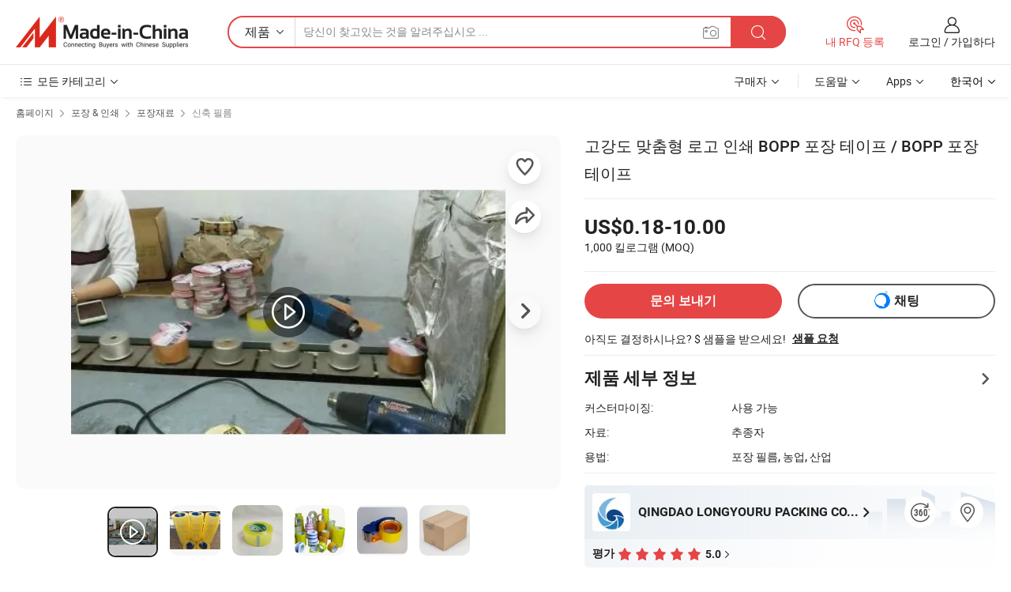

--- FILE ---
content_type: text/html;charset=UTF-8
request_url: https://kr.made-in-china.com/co_lyrpacking/product_High-Adhesion-Custom-Logo-Printed-BOPP-Packing-Tape-BOPP-Packaging-Tape_egoegegsy.html
body_size: 33136
content:
<!DOCTYPE html>
<html lang="kr">
<head>
            <title>고강도 맞춤형 로고 인쇄 BOPP 포장 테이프 / BOPP 포장 테이프 - 중국 Bopp 포장 테이프, 박스 밀봉 테이프</title>
        <meta content="text/html; charset=utf-8" http-equiv="Content-Type"/>
    <meta name="referrer" content="unsafe-url"/>
    <link rel="dns-prefetch" href="//www.micstatic.com">
    <link rel="dns-prefetch" href="//image.made-in-china.com">
    <link rel="dns-prefetch" href="//www.made-in-china.com">
    <link rel="dns-prefetch" href="//pylon.micstatic.com">
    <link rel="dns-prefetch" href="//expo.made-in-china.com">
    <link rel="dns-prefetch" href="//world.made-in-china.com">
    <link rel="dns-prefetch" href="//pic.made-in-china.com">
    <link rel="dns-prefetch" href="//fa.made-in-china.com">
                            <link rel="alternate" hreflang="en" href="https://lyrpacking.en.made-in-china.com/product/kKFJhEXvrcpS/China-High-Adhesion-Custom-Logo-Printed-BOPP-Packing-Tape-BOPP-Packaging-Tape.html" />
                                                        <link rel="alternate" hreflang="es" href="https://es.made-in-china.com/co_lyrpacking/product_High-Adhesion-Custom-Logo-Printed-BOPP-Packing-Tape-BOPP-Packaging-Tape_egoegegsy.html" />
                                            <link rel="alternate" hreflang="pt" href="https://pt.made-in-china.com/co_lyrpacking/product_High-Adhesion-Custom-Logo-Printed-BOPP-Packing-Tape-BOPP-Packaging-Tape_egoegegsy.html" />
                                            <link rel="alternate" hreflang="fr" href="https://fr.made-in-china.com/co_lyrpacking/product_High-Adhesion-Custom-Logo-Printed-BOPP-Packing-Tape-BOPP-Packaging-Tape_egoegegsy.html" />
                                            <link rel="alternate" hreflang="ru" href="https://ru.made-in-china.com/co_lyrpacking/product_High-Adhesion-Custom-Logo-Printed-BOPP-Packing-Tape-BOPP-Packaging-Tape_egoegegsy.html" />
                                            <link rel="alternate" hreflang="it" href="https://it.made-in-china.com/co_lyrpacking/product_High-Adhesion-Custom-Logo-Printed-BOPP-Packing-Tape-BOPP-Packaging-Tape_egoegegsy.html" />
                                            <link rel="alternate" hreflang="de" href="https://de.made-in-china.com/co_lyrpacking/product_High-Adhesion-Custom-Logo-Printed-BOPP-Packing-Tape-BOPP-Packaging-Tape_egoegegsy.html" />
                                            <link rel="alternate" hreflang="nl" href="https://nl.made-in-china.com/co_lyrpacking/product_High-Adhesion-Custom-Logo-Printed-BOPP-Packing-Tape-BOPP-Packaging-Tape_egoegegsy.html" />
                                            <link rel="alternate" hreflang="ar" href="https://sa.made-in-china.com/co_lyrpacking/product_High-Adhesion-Custom-Logo-Printed-BOPP-Packing-Tape-BOPP-Packaging-Tape_egoegegsy.html" />
                                            <link rel="alternate" hreflang="ko" href="https://kr.made-in-china.com/co_lyrpacking/product_High-Adhesion-Custom-Logo-Printed-BOPP-Packing-Tape-BOPP-Packaging-Tape_egoegegsy.html" />
                                            <link rel="alternate" hreflang="ja" href="https://jp.made-in-china.com/co_lyrpacking/product_High-Adhesion-Custom-Logo-Printed-BOPP-Packing-Tape-BOPP-Packaging-Tape_egoegegsy.html" />
                                            <link rel="alternate" hreflang="hi" href="https://hi.made-in-china.com/co_lyrpacking/product_High-Adhesion-Custom-Logo-Printed-BOPP-Packing-Tape-BOPP-Packaging-Tape_egoegegsy.html" />
                                            <link rel="alternate" hreflang="th" href="https://th.made-in-china.com/co_lyrpacking/product_High-Adhesion-Custom-Logo-Printed-BOPP-Packing-Tape-BOPP-Packaging-Tape_egoegegsy.html" />
                                            <link rel="alternate" hreflang="tr" href="https://tr.made-in-china.com/co_lyrpacking/product_High-Adhesion-Custom-Logo-Printed-BOPP-Packing-Tape-BOPP-Packaging-Tape_egoegegsy.html" />
                                            <link rel="alternate" hreflang="vi" href="https://vi.made-in-china.com/co_lyrpacking/product_High-Adhesion-Custom-Logo-Printed-BOPP-Packing-Tape-BOPP-Packaging-Tape_egoegegsy.html" />
                                            <link rel="alternate" hreflang="id" href="https://id.made-in-china.com/co_lyrpacking/product_High-Adhesion-Custom-Logo-Printed-BOPP-Packing-Tape-BOPP-Packaging-Tape_egoegegsy.html" />
                                    <link rel="alternate" hreflang="x-default" href="https://lyrpacking.en.made-in-china.com/product/kKFJhEXvrcpS/China-High-Adhesion-Custom-Logo-Printed-BOPP-Packing-Tape-BOPP-Packaging-Tape.html" />
    <meta name="viewport" content="initial-scale=1.0,user-scalable=no,maximum-scale=1,width=device-width">
    <meta name="format-detection" content="telephone=no">
            <meta name="Keywords" content="고강도 맞춤형 로고 인쇄 BOPP 포장 테이프 / BOPP 포장 테이프,Bopp 포장 테이프, 박스 밀봉 테이프"/>
            <meta name="Description"
              content="고강도 맞춤형 로고 인쇄 BOPP 포장 테이프 / BOPP 포장 테이프,에 대한 세부 정보찾기 Bopp 포장 테이프, 박스 밀봉 테이프 에서 고강도 맞춤형 로고 인쇄 BOPP 포장 테이프 / BOPP 포장 테이프 - QINGDAO LONGYOURU PACKING CO., LTD."/>
            <meta http-equiv="X-UA-Compatible" content="IE=Edge, chrome=1"/>
    <meta name="renderer" content="webkit"/>
             <meta property="og:title" content="[Hot Item] 고강도 맞춤형 로고 인쇄 BOPP 포장 테이프 / BOPP 포장 테이프"/>
<meta property="og:type" content="product"/>
<meta property="og:url" content="https://kr.made-in-china.com/co_lyrpacking/product_High-Adhesion-Custom-Logo-Printed-BOPP-Packing-Tape-BOPP-Packaging-Tape_egoegegsy.html"/>
<meta property="og:image" content="https://image.made-in-china.com/2f0j00sAIakvbhLJgD/High-Adhesion-Custom-Logo-Printed-BOPP-Packing-Tape-BOPP-Packaging-Tape.jpg"/>
<meta property="og:site_name" content="Made-in-China.com"/>
<meta property="fb:admins" content="292039974180201"/>
<meta property="fb:page_id" content="10150525576765348"/>
<meta property="fb:app_id" content="205885989426763"/>
<meta property="og:description" content="자료: 추종자 용법: 포장 필름, 농업, 산업 처리 유형: 주조 투명도: 투명한 특징: 방수 경도: 부드러운"/>
<meta property="product:price:amount" content="0.18" />
<meta property="product:price:currency" content="USD" />
<meta property="og:availability" content="instock" />
<link rel="canonical" href="https://kr.made-in-china.com/co_lyrpacking/product_High-Adhesion-Custom-Logo-Printed-BOPP-Packing-Tape-BOPP-Packaging-Tape_egoegegsy.html" />
            <link rel="amphtml" href="https://kr.made-in-china.com/amp/co_lyrpacking/product_High-Adhesion-Custom-Logo-Printed-BOPP-Packing-Tape-BOPP-Packaging-Tape_egoegegsy.html">
        <link rel="stylesheet" type="text/css" href="https://www.micstatic.com/landing/www/product/detail_v2/css/product-detail_620f98df.css" media="all"/>
            <link rel="stylesheet" type="text/css" href="https://www.micstatic.com/landing/www/product/detail_v2/css/product-details-mlan_9095978c.css" media="all"/>
                    <!-- Polyfill Code Begin --><script chaset="utf-8" type="text/javascript" src="https://www.micstatic.com/polyfill/polyfill-simplify_eb12d58d.js"></script><!-- Polyfill Code End --></head>
        <body class="theme-01 J-ATF" style="overflow-y: scroll;" probe-clarity="false" >
    <div style="position:absolute;top:0;left:0;width:1px;height:1px;overflow:hidden">
                                            <img src="//stat.made-in-china.com/event/rec.gif?type=10&data=%7B%22pdid%22%3A%22759757502%22%2C%22list%22%3A%5B%7B%22t%22%3A1%2C%22f%22%3A0%2C%22id%22%3A%221933994982%22%7D%2C%7B%22t%22%3A1%2C%22f%22%3A0%2C%22id%22%3A%221912520282%22%7D%2C%7B%22t%22%3A1%2C%22f%22%3A0%2C%22id%22%3A%221913069392%22%7D%2C%7B%22t%22%3A1%2C%22f%22%3A0%2C%22id%22%3A%222073703852%22%7D%2C%7B%22t%22%3A1%2C%22f%22%3A0%2C%22id%22%3A%221970385062%22%7D%2C%7B%22t%22%3A1%2C%22f%22%3A0%2C%22id%22%3A%222055767822%22%7D%2C%7B%22t%22%3A1%2C%22f%22%3A0%2C%22id%22%3A%22760366802%22%7D%2C%7B%22t%22%3A1%2C%22f%22%3A0%2C%22id%22%3A%22760029692%22%7D%2C%7B%22t%22%3A1%2C%22f%22%3A0%2C%22id%22%3A%22759940842%22%7D%2C%7B%22t%22%3A1%2C%22f%22%3A0%2C%22id%22%3A%22759938182%22%7D%5D%7D&st=586" alt=""/>
            </div>
    <input type="hidden" id="lan" name="lan" value="kr">
    <input type="hidden" name="pg_abp" id="pg_abp" value="a">
    <input type="hidden" name="isGoogleSeoBuyer" id="isGoogleSeoBuyer" value="false">
    <input type="hidden" name="verifiedTranslate" id="verifiedTranslate" value="인증된 증명서">
    <input type="hidden" class="J-data-pid" value="759757502">
            <input type="hidden" class="J-data-layout" value="2">
    <input type="hidden" value="prodDetail">
    <input type="hidden" id="loginUserName" value="lyrpacking"/>
    <input type="hidden" id="comReviewSourceId" name="comReviewSourceId" value="CbenqhfjXGDR"/>
    <input type="hidden" name="user_behavior_trace_id" id="user_behavior_trace_id" value="1jfh1c1b30f6u"/>
    <input type="hidden" name="receptionABTestSwitch" id="receptionABTestSwitch" value="true"/>
    <input type="hidden" name="alertReceptionCardWaitingTime" id="alertReceptionCardWaitingTime" value="1"/>
            <div id="header" ></div>
<script>
    function headerMlanInit() {
        const funcName = 'headerMlan';
        const app = new window[funcName]({target: document.getElementById('header'), props: {props: {"pageType":8,"logoTitle":"제조업체 및 공급업체","logoUrl":null,"base":{"buyerInfo":{"service":"서비스","newUserGuide":"신규 사용자 가이드","auditReport":"Audited Suppliers' Reports","meetSuppliers":"Meet Suppliers","onlineTrading":"Secured Trading Service","buyerCenter":"바이어 센터","contactUs":"우리와 연락 하세요","search":"검색","prodDirectory":"제품 목록","supplierDiscover":"Supplier Discover","sourcingRequest":"포스트 소싱 요청","quickLinks":"Quick Links","myFavorites":"내 즐겨찾기","visitHistory":"검색 기록","buyer":"구매자","blog":"비즈니스 통찰력"},"supplierInfo":{"supplier":"공급업체","joinAdvance":"加入高级会员","tradeServerMarket":"外贸服务市场","memberHome":"外贸e家","cloudExpo":"Smart Expo云展会","onlineTrade":"交易服务","internationalLogis":"国际物流","northAmericaBrandSailing":"北美全渠道出海","micDomesticTradeStation":"中国制造网内贸站"},"helpInfo":{"whyMic":"Why Made-in-China.com","auditSupplierWay":"공급업체 감사는 어떻게 하나요","securePaymentWay":"결제는 어떻게 보호합니까","submitComplaint":"불만사항 제출","contactUs":"우리와 연락 하세요","faq":"FAQ","help":"도움말"},"appsInfo":{"downloadApp":"앱 다운로드!","forBuyer":"구매자를 위해","forSupplier":"공급자를 위해","exploreApp":"앱 독점 할인 살펴보기","apps":"Apps"},"languages":[{"lanCode":0,"simpleName":"en","name":"English","value":"https://lyrpacking.en.made-in-china.com/product/kKFJhEXvrcpS/China-High-Adhesion-Custom-Logo-Printed-BOPP-Packing-Tape-BOPP-Packaging-Tape.html","htmlLang":"en"},{"lanCode":5,"simpleName":"es","name":"Español","value":"https://es.made-in-china.com/co_lyrpacking/product_High-Adhesion-Custom-Logo-Printed-BOPP-Packing-Tape-BOPP-Packaging-Tape_egoegegsy.html","htmlLang":"es"},{"lanCode":4,"simpleName":"pt","name":"Português","value":"https://pt.made-in-china.com/co_lyrpacking/product_High-Adhesion-Custom-Logo-Printed-BOPP-Packing-Tape-BOPP-Packaging-Tape_egoegegsy.html","htmlLang":"pt"},{"lanCode":2,"simpleName":"fr","name":"Français","value":"https://fr.made-in-china.com/co_lyrpacking/product_High-Adhesion-Custom-Logo-Printed-BOPP-Packing-Tape-BOPP-Packaging-Tape_egoegegsy.html","htmlLang":"fr"},{"lanCode":3,"simpleName":"ru","name":"Русский язык","value":"https://ru.made-in-china.com/co_lyrpacking/product_High-Adhesion-Custom-Logo-Printed-BOPP-Packing-Tape-BOPP-Packaging-Tape_egoegegsy.html","htmlLang":"ru"},{"lanCode":8,"simpleName":"it","name":"Italiano","value":"https://it.made-in-china.com/co_lyrpacking/product_High-Adhesion-Custom-Logo-Printed-BOPP-Packing-Tape-BOPP-Packaging-Tape_egoegegsy.html","htmlLang":"it"},{"lanCode":6,"simpleName":"de","name":"Deutsch","value":"https://de.made-in-china.com/co_lyrpacking/product_High-Adhesion-Custom-Logo-Printed-BOPP-Packing-Tape-BOPP-Packaging-Tape_egoegegsy.html","htmlLang":"de"},{"lanCode":7,"simpleName":"nl","name":"Nederlands","value":"https://nl.made-in-china.com/co_lyrpacking/product_High-Adhesion-Custom-Logo-Printed-BOPP-Packing-Tape-BOPP-Packaging-Tape_egoegegsy.html","htmlLang":"nl"},{"lanCode":9,"simpleName":"sa","name":"العربية","value":"https://sa.made-in-china.com/co_lyrpacking/product_High-Adhesion-Custom-Logo-Printed-BOPP-Packing-Tape-BOPP-Packaging-Tape_egoegegsy.html","htmlLang":"ar"},{"lanCode":11,"simpleName":"kr","name":"한국어","value":"https://kr.made-in-china.com/co_lyrpacking/product_High-Adhesion-Custom-Logo-Printed-BOPP-Packing-Tape-BOPP-Packaging-Tape_egoegegsy.html","htmlLang":"ko"},{"lanCode":10,"simpleName":"jp","name":"日本語","value":"https://jp.made-in-china.com/co_lyrpacking/product_High-Adhesion-Custom-Logo-Printed-BOPP-Packing-Tape-BOPP-Packaging-Tape_egoegegsy.html","htmlLang":"ja"},{"lanCode":12,"simpleName":"hi","name":"हिन्दी","value":"https://hi.made-in-china.com/co_lyrpacking/product_High-Adhesion-Custom-Logo-Printed-BOPP-Packing-Tape-BOPP-Packaging-Tape_egoegegsy.html","htmlLang":"hi"},{"lanCode":13,"simpleName":"th","name":"ภาษาไทย","value":"https://th.made-in-china.com/co_lyrpacking/product_High-Adhesion-Custom-Logo-Printed-BOPP-Packing-Tape-BOPP-Packaging-Tape_egoegegsy.html","htmlLang":"th"},{"lanCode":14,"simpleName":"tr","name":"Türkçe","value":"https://tr.made-in-china.com/co_lyrpacking/product_High-Adhesion-Custom-Logo-Printed-BOPP-Packing-Tape-BOPP-Packaging-Tape_egoegegsy.html","htmlLang":"tr"},{"lanCode":15,"simpleName":"vi","name":"Tiếng Việt","value":"https://vi.made-in-china.com/co_lyrpacking/product_High-Adhesion-Custom-Logo-Printed-BOPP-Packing-Tape-BOPP-Packaging-Tape_egoegegsy.html","htmlLang":"vi"},{"lanCode":16,"simpleName":"id","name":"Bahasa Indonesia","value":"https://id.made-in-china.com/co_lyrpacking/product_High-Adhesion-Custom-Logo-Printed-BOPP-Packing-Tape-BOPP-Packaging-Tape_egoegegsy.html","htmlLang":"id"}],"showMlan":true,"showRules":false,"rules":"Rules","language":"kr","menu":"메뉴","subTitle":null,"subTitleLink":null,"stickyInfo":null},"categoryRegion":{"categories":"모든 카테고리","categoryList":[{"name":"농업 식품","value":"https://kr.made-in-china.com/category1_Agriculture-Food/Agriculture-Food_usssssssss.html","catCode":"1000000000"},{"name":"의류&악세서리","value":"https://kr.made-in-china.com/category1_Apparel-Accessories/Apparel-Accessories_uussssssss.html","catCode":"1100000000"},{"name":"아트&공예","value":"https://kr.made-in-china.com/category1_Arts-Crafts/Arts-Crafts_uyssssssss.html","catCode":"1200000000"},{"name":"자동차·오토바이 부품 & 액세서리","value":"https://kr.made-in-china.com/category1_Auto-Motorcycle-Parts-Accessories/Auto-Motorcycle-Parts-Accessories_yossssssss.html","catCode":"2900000000"},{"name":"가방·케이스 & 박스","value":"https://kr.made-in-china.com/category1_Bags-Cases-Boxes/Bags-Cases-Boxes_yhssssssss.html","catCode":"2600000000"},{"name":"화학제품","value":"https://kr.made-in-china.com/category1_Chemicals/Chemicals_uissssssss.html","catCode":"1300000000"},{"name":"컴퓨터 제품","value":"https://kr.made-in-china.com/category1_Computer-Products/Computer-Products_iissssssss.html","catCode":"3300000000"},{"name":"건축&장식재료","value":"https://kr.made-in-china.com/category1_Construction-Decoration/Construction-Decoration_ugssssssss.html","catCode":"1500000000"},{"name":"가전제품","value":"https://kr.made-in-china.com/category1_Consumer-Electronics/Consumer-Electronics_unssssssss.html","catCode":"1400000000"},{"name":"전기&전자","value":"https://kr.made-in-china.com/category1_Electrical-Electronics/Electrical-Electronics_uhssssssss.html","catCode":"1600000000"},{"name":"가구","value":"https://kr.made-in-china.com/category1_Furniture/Furniture_yessssssss.html","catCode":"2700000000"},{"name":"건강&의료","value":"https://kr.made-in-china.com/category1_Health-Medicine/Health-Medicine_uessssssss.html","catCode":"1700000000"},{"name":"공업 설비 & 부품","value":"https://kr.made-in-china.com/category1_Industrial-Equipment-Components/Industrial-Equipment-Components_inssssssss.html","catCode":"3400000000"},{"name":"계측기 & 측정기","value":"https://kr.made-in-china.com/category1_Instruments-Meters/Instruments-Meters_igssssssss.html","catCode":"3500000000"},{"name":"경공업 & 일상용품","value":"https://kr.made-in-china.com/category1_Light-Industry-Daily-Use/Light-Industry-Daily-Use_urssssssss.html","catCode":"1800000000"},{"name":"조명 & 조명 기기","value":"https://kr.made-in-china.com/category1_Lights-Lighting/Lights-Lighting_isssssssss.html","catCode":"3000000000"},{"name":"제조&가공 기계","value":"https://kr.made-in-china.com/category1_Manufacturing-Processing-Machinery/Manufacturing-Processing-Machinery_uossssssss.html","catCode":"1900000000"},{"name":"야금·광물 & 에너지","value":"https://kr.made-in-china.com/category1_Metallurgy-Mineral-Energy/Metallurgy-Mineral-Energy_ysssssssss.html","catCode":"2000000000"},{"name":"사무용품","value":"https://kr.made-in-china.com/category1_Office-Supplies/Office-Supplies_yrssssssss.html","catCode":"2800000000"},{"name":"포장 & 인쇄","value":"https://kr.made-in-china.com/category1_Packaging-Printing/Packaging-Printing_ihssssssss.html","catCode":"3600000000"},{"name":"보안 & 보호","value":"https://kr.made-in-china.com/category1_Security-Protection/Security-Protection_ygssssssss.html","catCode":"2500000000"},{"name":"서비스","value":"https://kr.made-in-china.com/category1_Service/Service_ynssssssss.html","catCode":"2400000000"},{"name":"스포츠용품 & 레저","value":"https://kr.made-in-china.com/category1_Sporting-Goods-Recreation/Sporting-Goods-Recreation_iussssssss.html","catCode":"3100000000"},{"name":"섬유","value":"https://kr.made-in-china.com/category1_Textile/Textile_yussssssss.html","catCode":"2100000000"},{"name":"공구 & 하드웨어","value":"https://kr.made-in-china.com/category1_Tools-Hardware/Tools-Hardware_iyssssssss.html","catCode":"3200000000"},{"name":"장난감","value":"https://kr.made-in-china.com/category1_Toys/Toys_yyssssssss.html","catCode":"2200000000"},{"name":"교통 운송","value":"https://kr.made-in-china.com/category1_Transportation/Transportation_yissssssss.html","catCode":"2300000000"}],"more":"더 보기"},"searchRegion":{"show":true,"lookingFor":"당신이 찾고있는 것을 알려주십시오 ...","homeUrl":"//kr.made-in-china.com","products":"제품","suppliers":"공급업체","auditedFactory":null,"uploadImage":"이미지 업로드","max20MbPerImage":"이미지당 최대 20MB","yourRecentKeywords":"최근 키워드","clearHistory":"기록 지우기","popularSearches":"관련 검색","relatedSearches":"더 보기","more":null,"maxSizeErrorMsg":"업로드에 실패했습니다. 최대 이미지 크기는 20MB입니다.","noNetworkErrorMsg":"네트워크 연결이 안됩니다. 네트워크 설정을 확인하고 다시 시도하세요.","uploadFailedErrorMsg":"업로드에 실패했습니다. 이미지 형식이 잘못되었습니다. 지원되는 형식: JPG,PNG,BMP.","relatedList":null,"relatedTitle":null,"relatedTitleLink":null,"formParams":null,"mlanFormParams":{"keyword":null,"inputkeyword":null,"type":null,"currentTab":null,"currentPage":null,"currentCat":null,"currentRegion":null,"currentProp":null,"submitPageUrl":null,"parentCat":null,"otherSearch":null,"currentAllCatalogCodes":null,"sgsMembership":null,"memberLevel":null,"topOrder":null,"size":null,"more":"더","less":"less","staticUrl50":null,"staticUrl10":null,"staticUrl30":null,"condition":"0","conditionParamsList":[{"condition":"0","conditionName":null,"action":"/productSearch?keyword=#word#","searchUrl":null,"inputPlaceholder":null},{"condition":"1","conditionName":null,"action":"/companySearch?keyword=#word#","searchUrl":null,"inputPlaceholder":null}]},"enterKeywordTips":"검색을 위해 최소한 키워드를 입력하십시오.","openMultiSearch":false},"frequentRegion":{"rfq":{"rfq":"내 RFQ 등록","searchRfq":"Search RFQs","acquireRfqHover":"필요한 사항을 알려주시고 견적을 받는 쉬운 방법을 시도해 보십시오!","searchRfqHover":"Discover quality RFQs and connect with big-budget buyers"},"account":{"account":"계정","signIn":"로그인","join":"가입하다","newUser":"새로운 사용자","joinFree":"무료 가입","or":"또는","socialLogin":"로그인, 무료 가입 또는 Facebook, Linkedin, Twitter, Google, %s로 계속하기를 클릭하여 %sUser Agreement%s 및 %sPrivacy Policy%s에 동의합니다.","message":"메시지","quotes":"인용 부호","orders":"명령","favorites":"즐겨 찾기","visitHistory":"검색 기록","postSourcingRequest":"포스트 소싱 요청","hi":"안녕","signOut":"로그 아웃","manageProduct":"제품 관리","editShowroom":"쇼룸 편집","username":"","userType":null,"foreignIP":true,"currentYear":2026,"userAgreement":"사용자 약관","privacyPolicy":"개인정보 보호정책"},"message":{"message":"메시지","signIn":"로그인","join":"가입하다","newUser":"새로운 사용자","joinFree":"무료 가입","viewNewMsg":"Sign in to view the new messages","inquiry":"문의","rfq":"RFQs","awaitingPayment":"Awaiting payments","chat":"채팅","awaitingQuotation":"견적 대기 중"},"cart":{"cart":"문의바구니"}},"busiRegion":null,"previewRegion":null}}});
		const hoc=o=>(o.__proto__.$get=function(o){return this.$$.ctx[this.$$.props[o]]},o.__proto__.$getKeys=function(){return Object.keys(this.$$.props)},o.__proto__.$getProps=function(){return this.$get("props")},o.__proto__.$setProps=function(o){var t=this.$getKeys(),s={},p=this;t.forEach(function(o){s[o]=p.$get(o)}),s.props=Object.assign({},s.props,o),this.$set(s)},o.__proto__.$help=function(){console.log("\n            $set(props): void             | 设置props的值\n            $get(key: string): any        | 获取props指定key的值\n            $getKeys(): string[]          | 获取props所有key\n            $getProps(): any              | 获取props里key为props的值（适用nail）\n            $setProps(params: any): void  | 设置props里key为props的值（适用nail）\n            $on(ev, callback): func       | 添加事件监听，返回移除事件监听的函数\n            $destroy(): void              | 销毁组件并触发onDestroy事件\n        ")},o);
        window[`${funcName}Api`] = hoc(app);
    };
</script><script type="text/javascript" crossorigin="anonymous" onload="headerMlanInit()" src="https://www.micstatic.com/nail/pc/header-mlan_6f301846.js"></script>        <div class="sr-container J-layout ">
        <script type="text/x-data" class="J-mlan-stat-data">{"t":"mLanCou","f":"prodDetail","vId":null}</script>
                <div>
            <input type="hidden" id="J-detail-isProduct"/>
            <input type="hidden" id="loginUserName" value="lyrpacking"/>
            <input type="hidden" id="curLanCode" value="11"/>
            <input type="hidden" id="sensor_pg_v" value="pid:kKFJhEXvrcpS,cid:CbenqhfjXGDR,tp:104,stp:10403,plate:normal,sst:paid,is_trade:0,is_sample:1,is_rushorder:0,is_verified:1,abt:null,abp:a"/>
            <input type="hidden" id="productId" value="kKFJhEXvrcpS"/>
            <input type="hidden" id="loginCountry" value="United_States"/>
            <input type="hidden" id="isUser" value="false"/>
            <input type="hidden" id="userEmailAddress" value=""/>
                        <script class="J-mlan-config" type="text/data-lang" data-lang="kr">
                {
                    "more": "모두보기",
                    "less": "덜보기",
                    "pmore": "더 보기",
                    "pless": "적게",
                    "verifiedTranslate": "인증된 증명서",
                    "emailRequired": "당신의 이메일 주소를 입력하십시오.",
                    "email": "유효한 이메일 주소를 입력하십시오.",
                    "contentRequired": "문의하실 내용을 입력해주세요.",
                    "maxLength": "요청 내용은 20~4000자여야 합니다.",
                    "quiryDialogTitle": "공급 업체와의 신뢰를 구축하기 위해 연락처를 입력 (들)",
                    "videoTitle": "관련 동영상 보기",
                    "alsoViewTitle": "이것을 본 사람도 보았습니다",
                    "latestPriceTitle": "정확한 견적을 받으려면 세부 요구 사항을 입력하십시오.",
                    "Enter your email address":"당신의 이메일 주소를 입력하십시오.",
                    "ratingReviews": "평가 및 리뷰",
                    "selectOptions": ["최고 리뷰", "가장 최근"],
                    "frequencyError": "작업이 너무 잦습니다. 나중에 다시 시도해 주세요.",
                    "overallReviews": {
                        "title": "전체 리뷰",
                        "reviews": "리뷰",
                        "star": "별"
                    },
                    "customerSatisfaction": {
                        "title": "고객 만족",
                        "response": "응답",
                        "service": "서비스",
                        "quality": "품질",
                        "delivery": "배달"
                    },
                    "reviewDetails": {
                        "title": "검토 세부 정보",
                        "verifiedPurchase": "검증된 구매",
                        "showPlace": {
                            "publicShow": "Public show",
                            "publicShowInProtection": "Public show (Protection period)",
                            "onlyInVo": "Only show in VO"
                        },
                        "modified": "수정됨"
                    },
                    "pager": {
                        "goTo": "이동",
                        "page": "페이지",
                        "next": "다음",
                        "prev": "이전",
                        "confirm": "확인"
                    },
                    "loadingTip": "로딩 중",
                    "foldingReviews": "접기 리뷰 보기",
                    "noInfoTemporarily": "일시적으로 정보가 없습니다.",
                    "strengthLabel": "검증된 강도 라벨",
                    "Negotiable":"협상 가능",
                    "Free Shipping to {{country}} by {{carrier}}":"{{carrier}}에서 {{country}}로 무료 배송",
                    "Estimated delivery time $ Days":"예상 배송 시간 $ 일",
                    "To be negotiated to {{country}} by {{carrier}}":"{{carrier}}에서 {{country}}로 협상해야 함",
                    "US$ {{freight}} to {{country}} by {{carrier}}":"{{carrier}}를 통해 {{country}}까지 US$ {{freight}}",
                    "Still deciding? Get samples of $ !": "아직도 결정하시나요? $ 샘플을 받으세요!",
                    "Shipping Cost": "배송 비용",
                    "Delivery": "배달",
                    "{{buyerName}} made an order recently.": "{{buyerName}} 님이 최근 주문을 했습니다.",
                    "The hot selling product from our verified and experienced supplier.": "검증되고 경험이 풍부한 공급업체가 판매하는 인기 상품입니다.",
                    "selectSkuSpec": "변형 및 수량 선택",
                    "productSpecification": "제품 사양",
                    "productsTotalAmount": "제품 총 금액",
                    "sendInquiry": "문의 보내기",
                    "minOrderTips": "귀하의 제품 수량은 최소 주문 수량 {{minTotalCount}}개보다 적습니다.",
                    "buyNow": "지금 구매하세요",
                    "startOrderRequest": "주문 요청 시작",
                    "shippingFeeTips": "배송비는 포함되지 않습니다."

                }
            </script>
            <div class="sr-layout-wrap sr-layout-resp">
                <div class="detail-top-bar" >
                                            <div class="sr-QPWords-cont">
                            <ul>
                                                                                                                                    <li class="sr-QPWords-item">
                                        <a href="https://kr.made-in-china.com" target="_blank" rel="nofollow">홈페이지</a>
                                        <i class="ob-icon icon-right"></i>
                                                                                    <a href="https://kr.made-in-china.com/category1_Packaging-Printing/Packaging-Printing_ihssssssss.html" target="_blank">포장 & 인쇄</a>
                                            <i class="ob-icon icon-right"></i>
                                                                                    <a href="https://kr.made-in-china.com/category23_Packaging-Printing/Packaging-Materials_ihsussssss_1.html" target="_blank">포장재료</a>
                                            <i class="ob-icon icon-right"></i>
                                                                                <a href="https://kr.made-in-china.com/category23_Packaging-Printing/Stretch-Film_ihsuuissss_1.html" target="_blank">신축 필름</a>
                                                                            </li>
                                                            </ul>
                        </div>
                                    </div>
                            </div>
                        <div class="sr-layout-detail clears">
                <div class="sr-detail-content clears">
                    <div class="sr-layout-block sr-layout-left">
                        <div class="sr-layout-content sr-proMainInfo J-sr-proMainInfo">
                            <div class="sr-proMainInfo-baseInfo J-proMainInfo-baseInfo" faw-module="main_function" faw-exposure>
        <div class="sr-proMainInfo-baseInfo-name">
            <h1 class="sr-proMainInfo-baseInfoH1 J-baseInfo-name" data-prod-tag="">
                <span class="J-meiAward"></span> <span>고강도 맞춤형 로고 인쇄 BOPP 포장 테이프 / BOPP 포장 테이프</span>
            </h1>
            <div class="tag-wrapper">
                <div class="J-deal-tag"></div>
            </div>
                    </div>
            <div class="sr-proMainInfo-baseInfo-property">
            <div class="baseInfo-price-related">
                <div class="J-activity-banner attr-line"></div>
                <input type="hidden" id="inquiry4PriceHref" name="inquiry4PriceHref" value="//www.made-in-china.com/sendInquiry/prod_kKFJhEXvrcpS_CbenqhfjXGDR_0.html?plant=kr&from=shrom&type=cs&style=3&page=p_detail">
                <div class="swiper-proMainInfo-baseInfo-propertyGetPrice-container">
                    <input type="hidden" value="{'지불':'T/T','포트':'Qingdao, China'}" id="priceProp">
                                                                                                        <div class="sr-proMainInfo-baseInfo-propertyPrice">
                                                    <div class="only-one-priceNum">
                                <table>
                                    <tbody>
                                    <tr style="display: inline-flex;align-items: baseline; flex-wrap: wrap;flex-direction: column;" class="only-one-priceNum-tr">
                                        <td style="padding: 0 !important;">
                                        <span class="only-one-priceNum-td-left">US$0.18-10.00 </span>
                                        </td>
                                        <td style="padding: 0" class="sa-only-property-price only-one-priceNum-price">
                                            <span style="color: #222">1,000 킬로그램</span>
                                            <span style="color: #222">
                                            (MOQ)
                                        </span>
                                        </td>
                                    </tr>
                                    </tbody>
                                </table>
                            </div>
                    </div>
                </div>
                <div class="coupon-and-getlastprice">
                                            <div class="empty-glp-box"></div>
                                    </div>
            </div>
            <input type="hidden" id="login" value="false">
                        <div class="sr-proMainInfo-baseInfo-propertyAttr">
                <div>
        <input type="hidden" id="hasProdSpecs" value="false">
</div>
                                <div>
    <input type="hidden" id="supportRushOrder" value="false">
<div class="sr-layout-block contact-block J-contact-fix two-button">
    <div class="button-block contact-btn">
        <a fun-inquiry-product class="btns button-link-contact J-prod-btn-contact" target="_blank" href="https://www.made-in-china.com/sendInquiry/prod_kKFJhEXvrcpS_CbenqhfjXGDR.html?plant=kr&from=shrom&type=cs&style=3&page=p_detail" rel="nofollow" ads-data="st:24,pdid:kKFJhEXvrcpS,pcid:CbenqhfjXGDR"> 문의 보내기
        </a>
    </div>
    <div class="sr-side-contSupplier-chat button-block J-sr-side-contSupplier-chat">
        <b text='[{"offline": {"text":"채팅","title":"공급업체는 현재 오프라인 상태입니다. 메시지를 남겨주세요."}, "online": {"text":"채팅","title":"지금 온라인으로 공급업체와 채팅하세요!"}}]' class="tm3_chat_status" lan="kr" tmlan="kr" dataId="CbenqhfjXGDR_kKFJhEXvrcpS_1" inquiry="https://www.made-in-china.com/sendInquiry/prod_kKFJhEXvrcpS_CbenqhfjXGDR.html?plant=kr&from=shrom&type=cs&style=3&page=p_detail" processor="chat" cid="CbenqhfjXGDR"></b>
        <span rel="nofollow" ads-data="st:13" class="tm-placeholder" title="지금 온라인으로 공급업체와 채팅하세요!" role="button" tabindex="0" aria-label="tm">
                            채팅 </span>
    </div>
</div>
    </div>
                                                            <table>
                            <tbody>
                            <tr>
                                <td>
                                    <div class="sample-order-info">
                                        <div class="info-text">
                                            <span class="J-sample-order">아직도 결정하시나요? $ 샘플을 받으세요!</span>
                                            <span class="sample-price J-sample-price" style="display: none">US$ 0/킬로그램</span>
                                        </div>
                                                                                    <a class="" ads-data="st:19" target="_blank" href="//www.made-in-china.com/requestSample/prod_kKFJhEXvrcpS_CbenqhfjXGDR.html" rel="nofollow">샘플 요청</a>
                                                                            </div>
                                </td>
                            </tr>
                            </tbody>
                        </table>
                                    <div class="attr-line"></div>
                    <div class="product-details-title pointer J-prod-detail" ads-data="st:309">
                        <span>제품 세부 정보</span>
                        <span><i class="ob-icon icon-right"></i></span>
                    </div>
                    <table>
                        <tbody>
                                                        <tr>
                                <th width="166" class="th-label">커스터마이징:</th>
                                <td>사용 가능</td>
                            </tr>
                                                        <tr>
                                <th width="166" class="th-label">자료:</th>
                                <td>추종자</td>
                            </tr>
                                                        <tr>
                                <th width="166" class="th-label">용법:</th>
                                <td>포장 필름, 농업, 산업</td>
                            </tr>
                        </tbody>
                    </table>
                                    <div class="attr-line"></div>
                <div class="sr-layout-block sr-com-place sr-com-place-top">
                                                                     <div faw-module="verified_company_homepage" faw-exposure>
    <input type="hidden" id="J-linkInfo" value="https://kr.made-in-china.com/co_lyrpacking/">
        <div id="product-multi-box-small">
                                </div>
    <div class="sr-linkTo-comInfo J-linkTo-comInfo" ads-data>
        <div class="sr-com com-place-one com-place-one-new">
                            <div class="sr-com-logo" ads-data="st:185">
                    <img src="//www.micstatic.com/landing/www/product/img/transparent.png" data-original="//image.made-in-china.com/206f0j00EaIQtVzENTrj/QINGDAO-LONGYOURU-PACKING-CO-LTD-.jpg" />
                </div>
                        <div class="sr-com-info">
                <div class="sr-comInfo-title has360 ">
                    <div class="title-txt">
                        <a href="https://kr.made-in-china.com/co_lyrpacking/" target="_blank" ads-data="st:3" title="QINGDAO LONGYOURU PACKING CO., LTD."><span class="text-ellipsis">QINGDAO LONGYOURU PACKING CO., LTD.</span> <i class="ob-icon icon-right"></i></a>
                    </div>
                </div>
                <div class="info-item-out">
                </div>
            </div>
            <div class="operate-wrapper">
                                    <div class="sign-item">
                        <a href="javascript:;" rel="nofollow" class="pop360-img J-pop360" view-url="//world-port.made-in-china.com/viewVR?comId=CbenqhfjXGDR" ><i class="ob-icon icon-panorama"></i></a>
                        <div class="tip arrow-bottom tip-gold">
                            <div class="tip-con">
                                <p class="tip-para">360° 가상 투어</p>
                            </div>
                            <span class="arrow arrow-out">
                                  <span class="arrow arrow-in"></span>
                            </span>
                        </div>
                    </div>
                                    <div class="company-location" ads-data="st:225">
                        <a class="J-location" target="_blank" href="https://kr.made-in-china.com/co_lyrpacking/company_info.html">
                            <i class="ob-icon icon-coordinate"></i>
                            <div class="tip arrow-bottom tip-gold">
                                <div class="gold-content">
                                    <div class="tip-con">
                                        Shandong, 중국
                                    </div>
                                    <span class="arrow arrow-out">
                                    <span class="arrow arrow-in"></span>
                                </span>
                                </div>
                            </div>
                        </a>
                    </div>
            </div>
        </div>
                    <div class="rating-box">
                <div class='add_factory-icon'>
                                                    <div class="review-scores" ads-data="st:114">
                        <a class="score-item score-item-rating J-company-review" target="_self" href="https://kr.made-in-china.com/co_lyrpacking/company-review/" >
                            <div class="review-label">평가</div>
                            <div class="review-rate">
                                                                    <i class="ob-icon icon-star-f star-icon" style="color: #E64545;"></i>
                                                                    <i class="ob-icon icon-star-f star-icon" style="color: #E64545;"></i>
                                                                    <i class="ob-icon icon-star-f star-icon" style="color: #E64545;"></i>
                                                                    <i class="ob-icon icon-star-f star-icon" style="color: #E64545;"></i>
                                                                    <i class="ob-icon icon-star-f star-icon" style="color: #E64545;"></i>
                                                                                                                            </div>
                            <span class="review-score">5.0</span>
                            <i class="ob-icon icon-right" style="margin-top: 6px;color:#222"></i>
                        </a>
                    </div>
                                </div>
                <div class="J-review-box" style="display: none">
                                            <div class="score-item review-btn" ads-data="st:114">
                            <i class="ob-icon icon-fill-text"></i>
                            <span>review now</span>
                        </div>
                </div>
            </div>
                <div class="sr-comInfo-sign com-place-two com-place-two-new ">
                                                <div class="sign-item" ads-data="st:186">
                                            <i class="item-icon icon-diamond"></i>
                        다이아몬드 회원 <span class="txt-year">이후 2018</span>
                                                                <div class="tip arrow-bottom tip-gold">
                        <div class="gold-content">
                            <div class="tip-con">
                                                                    <p class="tip-para">비즈니스 라이센스가 검증 된 공급 업체</p>
                                                            </div>
                        </div>
                    </div>
                </div>
                    </div>
    </div>
    <div class="com-place-three com-place-three-new">
                    <div class="sign-item J-verified-item" data-title="독립적인 제3자 검사 기관의 감사를 받음" ads-data="st:113">
                <img class="item-icon" src="https://www.micstatic.com/common/img/icon-new/as-short.png" alt="감사를 받은 공급업체" />
                감사를 받은 공급업체 <div class="tip arrow-bottom tip-gold">
                    <div class="gold-content">
                        <div class="tip-con">
                           <p class="tip-para">독립적인 제3자 검사 기관의 감사를 받음</p>
                        </div>
                    </div>
                </div>
            </div>
                                                            <div class="see-all no-sign" ads-data="st: 58;">
                    확인된 강도 라벨(23)을 모두 보려면 <a class="J-sign-in" href="javascript:void(0);">로그인</a>하세요.
                </div>
                        </div>
</div>
                                </div>
            </div>
        </div>
    </div>
<input type="hidden" id="contactNow"
       value="https://www.made-in-china.com/sendInquiry/prod_kKFJhEXvrcpS_CbenqhfjXGDR.html?plant=kr&from=shrom&type=cs&style=3&page=p_detail">
<input type="hidden" id="supportOrder" value="false"
       data-url="//membercenter.made-in-china.com/newtrade/order/page/buyer-start-order.html?from=3&prodId=kKFJhEXvrcpS&sample=0">
    <style>
    .catalogForm .form-label{
        width: 190px;
    }
    .catalogForm .form-label em{
        color: #e64545;
        margin-right: 5px;
    }
    .catalogForm .form-fields{
        margin-left: 200px;
    }
</style>
<script type="text/template" id="J-catalog-dialog">
    <div class="alert-new mb20">
        <div class="alert-con alert-warn alert-state" style="width: 100%;">
            <span class="micon-state"><i class="ob-icon icon-caution"></i></span><span class="alert-txt">Please complete the form below, we will email the catalog to you.</span>
        </div>
    </div>
    <form action="" class="obelisk-form J-catalog-form catalogForm">
        <input type="hidden" name="source" value="2"/>
        <div class="form-item">
            <label class="form-label"><em>*</em>Email Address</label>
            <div class="form-fields">
                <input type="text" name="email" maxlength="160" class="input-text span-8" value=""/>
            </div>
        </div>
        <div class="form-item">
            <label class="form-label"><em>*</em>Name</label>
            <div class="form-fields">
                <input type="text" name="name" maxlength="50" class="input-text span-8" value=""/>
            </div>
        </div>
        <div class="form-item">
            <label class="form-label"><em>*</em>Country/Region</label>
            <div class="form-fields">
                <select class="span-8 J-countrySelect" select-css="span-8 select-flags" name="comCountry" value="">
                    {{ if(hotCountries && hotCountries.length>0){ }}
                    <optgroup label="--Please Select--">
                        {{ $.each(hotCountries,function(){ }}
                        <option {{ if(selected === this.countryKey){ }}selected="selected"{{ } }} value="{{-this.countryKey}}" select-countrycode="{{-this.countryCode}}" select-css="select-flag select-flag-{{-this.simpleCountryName.toLowerCase()}}" select-rm-areacode="{{-this.showAreaCodeFram}}">{{-this.coutryName}}</option>
                        {{ }) }}
                    </optgroup>
                    {{ } }}

                    {{ if(allCountries && allCountries.length>0){ }}
                    <optgroup label="--All Countries/Regions (A to Z)--">
                        {{ $.each(allCountries,function(){ }}
                        <option {{ if(selected === this.countryKey){ }}selected="selected"{{ } }} value="{{-this.countryKey}}" select-countrycode="{{-this.countryCode}}" select-css="select-flag select-flag-{{-this.simpleCountryName.toLowerCase()}}" select-rm-areacode="{{-this.showAreaCodeFram}}">{{-this.coutryName}}</option>
                        {{ }) }}
                    </optgroup>
                    {{ } }}
                </select>
            </div>
        </div>
        <div class="form-item J-validator-box hide">
            <label class="form-label"><em>*</em>Verification Code</label>
            <div class="form-fields">
                <span class="J-validator" id="J-validator"></span>
                <div class="feedback-block J-vcode-error" wrapfor="faptcha_response_field"></div>
            </div>
        </div>
    </form>
</script><script type="text/template" id="J-dia-success">
    <div class="dlg-result">
        <div class="state">
            <i class="micon succ">&#xe000;</i>
        </div>
        <div class="msg"><p>You have submitted the request successfully!</p><p>{{-retResult.tipMessage}}</p></div>
    </div>
</script><script type="text/template" id="J-dia-warn">
    <div class="dlg-result">
        <div class="state">
            <i class="micon warning">&#xe003;</i>
        </div>
        <div class="msg"><p>{{-retResult.tipMessage}}</p></div>
    </div>
</script><script type="text/template" id="J-dia-error">
    <div class="dlg-result">
        <div class="state">
            <i class="micon error">&#xe001;</i>
        </div>
        <div class="msg"><p>Sent failed!</p><p>{{-retResult.tipMessage}}</p></div>
    </div>
</script>                             <div class="J-smallImg-wrap">
    <div class="sr-proMainInfo-slide smallImg-wrap J-pic-box-small" faw-module="main_product" faw-exposure>
        <div class="tag-wrapper">
            <div class="J-ranking-tag"></div>
        </div>
        <div class="tip-online J-sample-online-tips" style="display: none">
            <ul class="tip-cont">
                <li>
                    <span class="online-icon online-icon-1"></span>
                    <span>현장 스캐닝</span>
                </li>
                <li>
                    <span class="online-icon online-icon-2"></span>
                    <span>정확한 디지털 복제</span>
                </li>
                <li>
                    <span class="online-icon online-icon-3"></span>
                    <span>각도 무제한</span>
                </li>
            </ul>
        </div>
        <input type="hidden" id="prodId" value=""/>
        <div class="sr-proMainInfo-slide-pic J-pic-list-wrap sr-proSlide">
            <div class="sr-proMainInfo-slide-container swiper-container J-pic-list-container">
                <div class="swiper-wrapper">
                                                                                                        <div class="sr-proMainInfo-slide-picItem swiper-slide J-play-video J-pic-item J-pic-large-item">
                            <div class="sr-prMainInfo-slide-inner">
                                <div class="sr-proMainInfo-slide-picInside J-play-video-wrap" faw-exposure-sub faw-video ads-data="st:15,item_type:prod_details,item_id:inHmUlwyvErI,cloud_media_url:https://v.made-in-china.com/ucv/sbr/cb8d89ed3eca4953fca8b16614ac7c/b5351adc6549244420420475302_h264_def.mp4">
                                    <div class="play-video-btn J-play-video-btn">
                                                                                    <img src="//image.made-in-china.com/318f0j00ytIEPQScuzVT/abbf592c965f66534da257b663d31dc5-mp4.webp" alt="" width="550px">
                                                                                <span class="play-mark"><i class="ob-icon icon-play"></i></span>
                                        <script type="text/data-video">
                                        {
                                            "videoUrl": "https://v.made-in-china.com/ucv/sbr/cb8d89ed3eca4953fca8b16614ac7c/b5351adc6549244420420475302_h264_def.mp4",
                                    "vid": "4924442",
                                    "autoplay": true
                                }
                                    </script>
                                    </div>
                                </div>
                            </div>
                        </div>
                            <div class="sr-proMainInfo-slide-picItem swiper-slide enlarge-hide J-pic-large-item J-pic-item" fsrc="//image.made-in-china.com/2f0j00sAIakvbhLJgD/High-Adhesion-Custom-Logo-Printed-BOPP-Packing-Tape-BOPP-Packaging-Tape.webp" >
                                <div class="sr-prMainInfo-slide-inner">
                                    <div class="sr-proMainInfo-slide-picInside">
                                                                                <a class="enlargeHref" href="javascript:void(0);" ads-data="st:9" >
                                                                                    <img class="J-picImg-zoom-in" ads-data="st:239" data-index="2" loading="lazy" src="//image.made-in-china.com/202f0j00sAIakvbhLJgD/High-Adhesion-Custom-Logo-Printed-BOPP-Packing-Tape-BOPP-Packaging-Tape.webp" alt="고강도 맞춤형 로고 인쇄 BOPP 포장 테이프 / BOPP 포장 테이프 pictures & photos">
                                                                                </a>
                                                                            </div>
                                                                            <div class="sr-proMainInfo-slide-picLarge J-pic-zoom-in" ads-data="st:239" data-index="2"></div>
                                                                                                                <input type="hidden" class="encodeImgId" value="vZunkqhHfOYz"/>
                                                                    </div>
                            </div>
                            <div class="sr-proMainInfo-slide-picItem swiper-slide enlarge-hide J-pic-large-item J-pic-item" fsrc="//image.made-in-china.com/2f0j00sJLaqjctEmrI/High-Adhesion-Custom-Logo-Printed-BOPP-Packing-Tape-BOPP-Packaging-Tape.webp" >
                                <div class="sr-prMainInfo-slide-inner">
                                    <div class="sr-proMainInfo-slide-picInside">
                                                                                <a class="enlargeHref" href="javascript:void(0);" ads-data="st:9" >
                                                                                    <img class="J-picImg-zoom-in" ads-data="st:239" data-index="3" loading="lazy" src="//image.made-in-china.com/202f0j00sJLaqjctEmrI/High-Adhesion-Custom-Logo-Printed-BOPP-Packing-Tape-BOPP-Packaging-Tape.webp" alt="고강도 맞춤형 로고 인쇄 BOPP 포장 테이프 / BOPP 포장 테이프 pictures & photos">
                                                                                </a>
                                                                            </div>
                                                                            <div class="sr-proMainInfo-slide-picLarge J-pic-zoom-in" ads-data="st:239" data-index="3"></div>
                                                                                                                <input type="hidden" class="encodeImgId" value="vOLJVBcxnFru"/>
                                                                    </div>
                            </div>
                            <div class="sr-proMainInfo-slide-picItem swiper-slide enlarge-hide J-pic-large-item J-pic-item" fsrc="//image.made-in-china.com/2f0j00sJPEkOqRrwuL/High-Adhesion-Custom-Logo-Printed-BOPP-Packing-Tape-BOPP-Packaging-Tape.webp" >
                                <div class="sr-prMainInfo-slide-inner">
                                    <div class="sr-proMainInfo-slide-picInside">
                                                                                <a class="enlargeHref" href="javascript:void(0);" ads-data="st:9" >
                                                                                    <img class="J-picImg-zoom-in" ads-data="st:239" data-index="4" loading="lazy" src="//image.made-in-china.com/202f0j00sJPEkOqRrwuL/High-Adhesion-Custom-Logo-Printed-BOPP-Packing-Tape-BOPP-Packaging-Tape.webp" alt="고강도 맞춤형 로고 인쇄 BOPP 포장 테이프 / BOPP 포장 테이프 pictures & photos">
                                                                                </a>
                                                                            </div>
                                                                            <div class="sr-proMainInfo-slide-picLarge J-pic-zoom-in" ads-data="st:239" data-index="4"></div>
                                                                                                                <input type="hidden" class="encodeImgId" value="vOPEksVTEwRL"/>
                                                                    </div>
                            </div>
                            <div class="sr-proMainInfo-slide-picItem swiper-slide enlarge-hide J-pic-large-item J-pic-item" fsrc="//image.made-in-china.com/2f0j00SmLtbwkErduH/High-Adhesion-Custom-Logo-Printed-BOPP-Packing-Tape-BOPP-Packaging-Tape.webp" >
                                <div class="sr-prMainInfo-slide-inner">
                                    <div class="sr-proMainInfo-slide-picInside">
                                                                                <a class="enlargeHref" href="javascript:void(0);" ads-data="st:9" >
                                                                                    <img class="J-picImg-zoom-in" ads-data="st:239" data-index="5" loading="lazy" src="//image.made-in-china.com/202f0j00SmLtbwkErduH/High-Adhesion-Custom-Logo-Printed-BOPP-Packing-Tape-BOPP-Packaging-Tape.webp" alt="고강도 맞춤형 로고 인쇄 BOPP 포장 테이프 / BOPP 포장 테이프 pictures & photos">
                                                                                </a>
                                                                            </div>
                                                                            <div class="sr-proMainInfo-slide-picLarge J-pic-zoom-in" ads-data="st:239" data-index="5"></div>
                                                                                                                <input type="hidden" class="encodeImgId" value="SFLxhwkEEdRg"/>
                                                                    </div>
                            </div>
                            <div class="sr-proMainInfo-slide-picItem swiper-slide enlarge-hide J-pic-large-item J-pic-item" fsrc="//image.made-in-china.com/2f0j00NADEqtoKfmrL/High-Adhesion-Custom-Logo-Printed-BOPP-Packing-Tape-BOPP-Packaging-Tape.webp" >
                                <div class="sr-prMainInfo-slide-inner">
                                    <div class="sr-proMainInfo-slide-picInside">
                                                                                <a class="enlargeHref" href="javascript:void(0);" ads-data="st:9" >
                                                                                    <img class="J-picImg-zoom-in" ads-data="st:239" data-index="6" loading="lazy" src="//image.made-in-china.com/202f0j00NADEqtoKfmrL/High-Adhesion-Custom-Logo-Printed-BOPP-Packing-Tape-BOPP-Packaging-Tape.webp" alt="고강도 맞춤형 로고 인쇄 BOPP 포장 테이프 / BOPP 포장 테이프 pictures & photos">
                                                                                </a>
                                                                            </div>
                                                                            <div class="sr-proMainInfo-slide-picLarge J-pic-zoom-in" ads-data="st:239" data-index="6"></div>
                                                                                                                <input type="hidden" class="encodeImgId" value="NZzEVnWKAFrL"/>
                                                                    </div>
                            </div>
                                    </div>
                                    <div ads-data="st:240" class="large-pic-slide-left J-largePicSlideLeft" style="display: none;" ><i class="ob-icon icon-left"></i></div>
                    <div ads-data="st:240" class="large-pic-slide-right J-largePicSlideRight" style="display: flex;" ><i class="ob-icon icon-right"></i></div>
                            </div>
        </div>
                    <div class="sr-proMainInfo-slide-page J-pic-dots-wrap">
                                    <div class="sr-proMainInfo-slide-pageMain ">
                        <ul class="sr-proMainInfo-slide-pageUl ">
                                                                                                                                                <li class="J-pic-dot selected">
                                    <div class="sr-proMainInfo-slide-pageInside">
                                        <img src="//www.micstatic.com/landing/www/product/img/transparent.png" data-original="//image.made-in-china.com/313f0j00ytIEPQScuzVT/abbf592c965f66534da257b663d31dc5-mp4.webp" alt="" >
                                        <a href="javascript:void(0);" class="img-video J-dot-play"><i class="ob-icon icon-play"></i></a>
                                    </div>
                                </li>
                                                                                                                                    <li class="J-pic-dot">
                                        <div class="sr-proMainInfo-slide-pageInside" ads-data="st:9">
                                            <img src="//www.micstatic.com/landing/www/product/img/transparent.png" data-original="//image.made-in-china.com/3f2j00sAIakvbhLJgD/High-Adhesion-Custom-Logo-Printed-BOPP-Packing-Tape-BOPP-Packaging-Tape.webp" alt="고강도 맞춤형 로고 인쇄 BOPP 포장 테이프 / BOPP 포장 테이프" title="고강도 맞춤형 로고 인쇄 BOPP 포장 테이프 / BOPP 포장 테이프">
                                        </div>
                                    </li>
                                                                                                        <li class="J-pic-dot">
                                        <div class="sr-proMainInfo-slide-pageInside" ads-data="st:9">
                                            <img src="//www.micstatic.com/landing/www/product/img/transparent.png" data-original="//image.made-in-china.com/3f2j00sJLaqjctEmrI/High-Adhesion-Custom-Logo-Printed-BOPP-Packing-Tape-BOPP-Packaging-Tape.webp" alt="고강도 맞춤형 로고 인쇄 BOPP 포장 테이프 / BOPP 포장 테이프" title="고강도 맞춤형 로고 인쇄 BOPP 포장 테이프 / BOPP 포장 테이프">
                                        </div>
                                    </li>
                                                                                                        <li class="J-pic-dot">
                                        <div class="sr-proMainInfo-slide-pageInside" ads-data="st:9">
                                            <img src="//www.micstatic.com/landing/www/product/img/transparent.png" data-original="//image.made-in-china.com/3f2j00sJPEkOqRrwuL/High-Adhesion-Custom-Logo-Printed-BOPP-Packing-Tape-BOPP-Packaging-Tape.webp" alt="고강도 맞춤형 로고 인쇄 BOPP 포장 테이프 / BOPP 포장 테이프" title="고강도 맞춤형 로고 인쇄 BOPP 포장 테이프 / BOPP 포장 테이프">
                                        </div>
                                    </li>
                                                                                                        <li class="J-pic-dot">
                                        <div class="sr-proMainInfo-slide-pageInside" ads-data="st:9">
                                            <img src="//www.micstatic.com/landing/www/product/img/transparent.png" data-original="//image.made-in-china.com/3f2j00SmLtbwkErduH/High-Adhesion-Custom-Logo-Printed-BOPP-Packing-Tape-BOPP-Packaging-Tape.webp" alt="고강도 맞춤형 로고 인쇄 BOPP 포장 테이프 / BOPP 포장 테이프" title="고강도 맞춤형 로고 인쇄 BOPP 포장 테이프 / BOPP 포장 테이프">
                                        </div>
                                    </li>
                                                                                                        <li class="J-pic-dot">
                                        <div class="sr-proMainInfo-slide-pageInside" ads-data="st:9">
                                            <img src="//www.micstatic.com/landing/www/product/img/transparent.png" data-original="//image.made-in-china.com/3f2j00NADEqtoKfmrL/High-Adhesion-Custom-Logo-Printed-BOPP-Packing-Tape-BOPP-Packaging-Tape.webp" alt="고강도 맞춤형 로고 인쇄 BOPP 포장 테이프 / BOPP 포장 테이프" title="고강도 맞춤형 로고 인쇄 BOPP 포장 테이프 / BOPP 포장 테이프">
                                        </div>
                                    </li>
                                                                                    </ul>
                    </div>
                            </div>
                                    <div class="fav-share-wrap">
                <span class="act-item fav-wrap">
                                        <a fun-favorite rel="nofollow" href="javascript:void(0);" class="J-added-to-product-fav link-with-icon J-add2Fav J-added already-fav-new" cz-username="lyrpacking" cz-sourceid="kKFJhEXvrcpS" cz-sourcetype="prod" style="display:none"><i class="J-fav-icon ob-icon icon-heart-f"></i></a>
                    <a fun-favorite rel="nofollow" href="javascript:void(0);" class="J-add-to-product-fav link-with-icon J-add2Fav" cz-username="lyrpacking" cz-sourceid="kKFJhEXvrcpS" cz-sourcetype="prod" style="display:block" ads-data="st:17,pdid:kKFJhEXvrcpS,pcid:CbenqhfjXGDR"><i class="J-fav-icon ob-icon icon-heart"></i><i class="J-fav-icon ob-icon icon-heart-f" style="display: none;"></i></a>
                </span>
                                                                                                        <span class="act-item share-wrap share-wrap-visiable J-share">
                    <span>
                        <i class="ob-icon icon-right-rotation"></i>
                    </span>
                    <div class="sns-wrap" ads-data="st:18">
                        <span class="share-empty-box"></span>
                                                                                                <a rel="nofollow" target="_blank" ads-data="st:18,pdid:kKFJhEXvrcpS,pcid:CbenqhfjXGDR" class="sns-icon facebook" href="https://www.facebook.com/sharer.php?app_id=418856551555971&u=https://kr.made-in-china.com/co_lyrpacking/product_High-Adhesion-Custom-Logo-Printed-BOPP-Packing-Tape-BOPP-Packaging-Tape_egoegegsy.html" title="Facebook"></a>
                        <a rel="nofollow" target="_blank" ads-data="st:18,pdid:kKFJhEXvrcpS,pcid:CbenqhfjXGDR" class="sns-icon twitter" href="https://twitter.com/intent/tweet?text=%EA%B3%A0%EA%B0%95%EB%8F%84+%EB%A7%9E%EC%B6%A4%ED%98%95+%EB%A1%9C%EA%B3%A0+%EC%9D%B8%EC%87%84+BOPP+%ED%8F%AC%EC%9E%A5+%ED%85%8C%EC%9D%B4%ED%94%84+%2F+BOPP+%ED%8F%AC%EC%9E%A5+%ED%85%8C%EC%9D%B4%ED%94%84%7C+kr.made-in-china.com%3A&url=https://kr.made-in-china.com/co_lyrpacking/product_High-Adhesion-Custom-Logo-Printed-BOPP-Packing-Tape-BOPP-Packaging-Tape_egoegegsy.html" title="X"></a>
                        <a rel="nofollow" target="_blank" ads-data="st:18,pdid:kKFJhEXvrcpS,pcid:CbenqhfjXGDR" class="sns-icon pinterest" href=" https://www.pinterest.com/pin/create/button/?url=https://kr.made-in-china.com/co_lyrpacking/product_High-Adhesion-Custom-Logo-Printed-BOPP-Packing-Tape-BOPP-Packaging-Tape_egoegegsy.html&media=//image.made-in-china.com/43f34j00sAIakvbhLJgD/High-Adhesion-Custom-Logo-Printed-BOPP-Packing-Tape-BOPP-Packaging-Tape.jpg&description=%EA%B3%A0%EA%B0%95%EB%8F%84+%EB%A7%9E%EC%B6%A4%ED%98%95+%EB%A1%9C%EA%B3%A0+%EC%9D%B8%EC%87%84+BOPP+%ED%8F%AC%EC%9E%A5+%ED%85%8C%EC%9D%B4%ED%94%84+%2F+BOPP+%ED%8F%AC%EC%9E%A5+%ED%85%8C%EC%9D%B4%ED%94%84%7C+kr.made-in-china.com%3A" title="Pinterest"></a>
                        <a rel="nofollow" target="_blank" ads-data="st:18,pdid:kKFJhEXvrcpS,pcid:CbenqhfjXGDR" class="sns-icon linkedin" href="https://www.linkedin.com/cws/share?url=https://kr.made-in-china.com/co_lyrpacking/product_High-Adhesion-Custom-Logo-Printed-BOPP-Packing-Tape-BOPP-Packaging-Tape_egoegegsy.html&isFramed=true" title="Linkedin"></a>
                        <div class="mail link-blue fr">
                            <iframe src="about:blank" frameborder="0" id="I-email-this-page" name="I-email-this-page" width="0" height="0" style="width:0;height:0;"></iframe>
                                <a class="micpm" href="https://lyrpacking.en.made-in-china.com/share/kKFJhEXvrcpS/China-High-Adhesion-Custom-Logo-Printed-BOPP-Packing-Tape-BOPP-Packaging-Tape.html?lanCode=11" rel="nofollow" title="Email" target="I-email-this-page" ads-data="st:18,pdid:kKFJhEXvrcpS,pcid:CbenqhfjXGDR"><i class="micon" title="Email this page"></i></a>
                        </div>
                    </div>
                </span>
                                    </div>
                                                                <div id="product-multi-box-big">
                                                </div>
    </div>
</div>
<div class="bigImg-wrap J-bigImg-wrap" style="display: none">
    <div class="sr-proMainInfo-slide J-pic-box-big">
        <input type="hidden" id="prodId" value=""/>
        <div class="sr-proMainInfo-slide-pic J-pic-list-wrap sr-proSlide">
            <div class="sr-proMainInfo-slide-container swiper-container J-pic-list-container">
                <div class="swiper-wrapper">
                                                                                                        <div class="sr-proMainInfo-slide-picItem swiper-slide J-play-video J-pic-item J-pic-large-item">
                            <div class="sr-prMainInfo-slide-inner">
                                <div class="sr-proMainInfo-slide-picInside J-play-video-wrap" faw-video ads-data="pdid:kKFJhEXvrcpS,pcid:CbenqhfjXGDR,item_type:prod_details,item_id:inHmUlwyvErI,cloud_media_url:https://v.made-in-china.com/ucv/sbr/cb8d89ed3eca4953fca8b16614ac7c/b5351adc6549244420420475302_h264_def.mp4">
                                    <div class="play-video-btn J-play-video-btn">
                                                                                    <img loading="lazy" src="//image.made-in-china.com/229f0j00ytIEPQScuzVT/abbf592c965f66534da257b663d31dc5-mp4.webp" alt="" width="550px">
                                                                                <span class="play-mark"><i class="ob-icon icon-play"></i></span>
                                        <script type="text/data-video">
                                        {
                                            "videoUrl": "https://v.made-in-china.com/ucv/sbr/cb8d89ed3eca4953fca8b16614ac7c/b5351adc6549244420420475302_h264_def.mp4",
                                    "vid": "4924442",
                                    "autoplay": true
                                }
                                    </script>
                                    </div>
                                </div>
                            </div>
                        </div>
                            <div class="sr-proMainInfo-slide-picItem swiper-slide enlarge-hide J-pic-large-item J-pic-item">
                                <div class="sr-prMainInfo-slide-inner">
                                    <div class="sr-proMainInfo-slide-picInside" fsrc="//image.made-in-china.com/2f0j00sAIakvbhLJgD/High-Adhesion-Custom-Logo-Printed-BOPP-Packing-Tape-BOPP-Packaging-Tape.webp" >
                                                                                <a class="enlargeHref" href="javascript:void(0);" >
                                                                                    <img loading="lazy" src="//image.made-in-china.com/203f0j00sAIakvbhLJgD/High-Adhesion-Custom-Logo-Printed-BOPP-Packing-Tape-BOPP-Packaging-Tape.webp" alt="고강도 맞춤형 로고 인쇄 BOPP 포장 테이프 / BOPP 포장 테이프 pictures & photos">
                                                                                </a>
                                                                            </div>
                                                                            <input type="hidden" class="encodeImgId" value="vZunkqhHfOYz"/>
                                                                    </div>
                            </div>
                            <div class="sr-proMainInfo-slide-picItem swiper-slide enlarge-hide J-pic-large-item J-pic-item">
                                <div class="sr-prMainInfo-slide-inner">
                                    <div class="sr-proMainInfo-slide-picInside" fsrc="//image.made-in-china.com/2f0j00sJLaqjctEmrI/High-Adhesion-Custom-Logo-Printed-BOPP-Packing-Tape-BOPP-Packaging-Tape.webp" >
                                                                                <a class="enlargeHref" href="javascript:void(0);" >
                                                                                    <img loading="lazy" src="//image.made-in-china.com/203f0j00sJLaqjctEmrI/High-Adhesion-Custom-Logo-Printed-BOPP-Packing-Tape-BOPP-Packaging-Tape.webp" alt="고강도 맞춤형 로고 인쇄 BOPP 포장 테이프 / BOPP 포장 테이프 pictures & photos">
                                                                                </a>
                                                                            </div>
                                                                            <input type="hidden" class="encodeImgId" value="vOLJVBcxnFru"/>
                                                                    </div>
                            </div>
                            <div class="sr-proMainInfo-slide-picItem swiper-slide enlarge-hide J-pic-large-item J-pic-item">
                                <div class="sr-prMainInfo-slide-inner">
                                    <div class="sr-proMainInfo-slide-picInside" fsrc="//image.made-in-china.com/2f0j00sJPEkOqRrwuL/High-Adhesion-Custom-Logo-Printed-BOPP-Packing-Tape-BOPP-Packaging-Tape.webp" >
                                                                                <a class="enlargeHref" href="javascript:void(0);" >
                                                                                    <img loading="lazy" src="//image.made-in-china.com/203f0j00sJPEkOqRrwuL/High-Adhesion-Custom-Logo-Printed-BOPP-Packing-Tape-BOPP-Packaging-Tape.webp" alt="고강도 맞춤형 로고 인쇄 BOPP 포장 테이프 / BOPP 포장 테이프 pictures & photos">
                                                                                </a>
                                                                            </div>
                                                                            <input type="hidden" class="encodeImgId" value="vOPEksVTEwRL"/>
                                                                    </div>
                            </div>
                            <div class="sr-proMainInfo-slide-picItem swiper-slide enlarge-hide J-pic-large-item J-pic-item">
                                <div class="sr-prMainInfo-slide-inner">
                                    <div class="sr-proMainInfo-slide-picInside" fsrc="//image.made-in-china.com/2f0j00SmLtbwkErduH/High-Adhesion-Custom-Logo-Printed-BOPP-Packing-Tape-BOPP-Packaging-Tape.webp" >
                                                                                <a class="enlargeHref" href="javascript:void(0);" >
                                                                                    <img loading="lazy" src="//image.made-in-china.com/203f0j00SmLtbwkErduH/High-Adhesion-Custom-Logo-Printed-BOPP-Packing-Tape-BOPP-Packaging-Tape.webp" alt="고강도 맞춤형 로고 인쇄 BOPP 포장 테이프 / BOPP 포장 테이프 pictures & photos">
                                                                                </a>
                                                                            </div>
                                                                            <input type="hidden" class="encodeImgId" value="SFLxhwkEEdRg"/>
                                                                    </div>
                            </div>
                            <div class="sr-proMainInfo-slide-picItem swiper-slide enlarge-hide J-pic-large-item J-pic-item">
                                <div class="sr-prMainInfo-slide-inner">
                                    <div class="sr-proMainInfo-slide-picInside" fsrc="//image.made-in-china.com/2f0j00NADEqtoKfmrL/High-Adhesion-Custom-Logo-Printed-BOPP-Packing-Tape-BOPP-Packaging-Tape.webp" >
                                                                                <a class="enlargeHref" href="javascript:void(0);" >
                                                                                    <img loading="lazy" src="//image.made-in-china.com/203f0j00NADEqtoKfmrL/High-Adhesion-Custom-Logo-Printed-BOPP-Packing-Tape-BOPP-Packaging-Tape.webp" alt="고강도 맞춤형 로고 인쇄 BOPP 포장 테이프 / BOPP 포장 테이프 pictures & photos">
                                                                                </a>
                                                                            </div>
                                                                            <input type="hidden" class="encodeImgId" value="NZzEVnWKAFrL"/>
                                                                    </div>
                            </div>
                                    </div>
                <div ads-data="st:240" class="large-pic-slide-left J-largePicSlideLeft" style="display: none;" ><i class="ob-icon icon-left"></i></div>
                <div ads-data="st:240" class="large-pic-slide-right J-largePicSlideRight" style="display: flex;" ><i class="ob-icon icon-right"></i></div>
            </div>
        </div>
                    <div class="sr-proMainInfo-slide-page J-pic-dots-wrap">
                                    <div class="sr-proMainInfo-slide-pageMain ">
                        <ul class="sr-proMainInfo-slide-pageUl ">
                                                                                                                                                <li class="J-pic-dot selected">
                                    <div class="sr-proMainInfo-slide-pageInside">
                                        <img loading="lazy" src="//image.made-in-china.com/313f0j00ytIEPQScuzVT/abbf592c965f66534da257b663d31dc5-mp4.webp" alt="" >
                                        <a href="javascript:void(0);" class="img-video J-dot-play"><i class="ob-icon icon-play"></i></a>
                                    </div>
                                </li>
                                                                                                                                    <li class="J-pic-dot">
                                        <div class="sr-proMainInfo-slide-pageInside">
                                            <img loading="lazy" src="//image.made-in-china.com/3f2j00sAIakvbhLJgD/High-Adhesion-Custom-Logo-Printed-BOPP-Packing-Tape-BOPP-Packaging-Tape.webp" alt="고강도 맞춤형 로고 인쇄 BOPP 포장 테이프 / BOPP 포장 테이프" title="고강도 맞춤형 로고 인쇄 BOPP 포장 테이프 / BOPP 포장 테이프">
                                        </div>
                                    </li>
                                                                                                        <li class="J-pic-dot">
                                        <div class="sr-proMainInfo-slide-pageInside">
                                            <img loading="lazy" src="//image.made-in-china.com/3f2j00sJLaqjctEmrI/High-Adhesion-Custom-Logo-Printed-BOPP-Packing-Tape-BOPP-Packaging-Tape.webp" alt="고강도 맞춤형 로고 인쇄 BOPP 포장 테이프 / BOPP 포장 테이프" title="고강도 맞춤형 로고 인쇄 BOPP 포장 테이프 / BOPP 포장 테이프">
                                        </div>
                                    </li>
                                                                                                        <li class="J-pic-dot">
                                        <div class="sr-proMainInfo-slide-pageInside">
                                            <img loading="lazy" src="//image.made-in-china.com/3f2j00sJPEkOqRrwuL/High-Adhesion-Custom-Logo-Printed-BOPP-Packing-Tape-BOPP-Packaging-Tape.webp" alt="고강도 맞춤형 로고 인쇄 BOPP 포장 테이프 / BOPP 포장 테이프" title="고강도 맞춤형 로고 인쇄 BOPP 포장 테이프 / BOPP 포장 테이프">
                                        </div>
                                    </li>
                                                                                                        <li class="J-pic-dot">
                                        <div class="sr-proMainInfo-slide-pageInside">
                                            <img loading="lazy" src="//image.made-in-china.com/3f2j00SmLtbwkErduH/High-Adhesion-Custom-Logo-Printed-BOPP-Packing-Tape-BOPP-Packaging-Tape.webp" alt="고강도 맞춤형 로고 인쇄 BOPP 포장 테이프 / BOPP 포장 테이프" title="고강도 맞춤형 로고 인쇄 BOPP 포장 테이프 / BOPP 포장 테이프">
                                        </div>
                                    </li>
                                                                                                        <li class="J-pic-dot">
                                        <div class="sr-proMainInfo-slide-pageInside">
                                            <img loading="lazy" src="//image.made-in-china.com/3f2j00NADEqtoKfmrL/High-Adhesion-Custom-Logo-Printed-BOPP-Packing-Tape-BOPP-Packaging-Tape.webp" alt="고강도 맞춤형 로고 인쇄 BOPP 포장 테이프 / BOPP 포장 테이프" title="고강도 맞춤형 로고 인쇄 BOPP 포장 테이프 / BOPP 포장 테이프">
                                        </div>
                                    </li>
                                                                                    </ul>
                    </div>
                    <div class="big-page"><span class="active-page J-now-page">1</span>/<span>6</span></div>
                            </div>
            </div>
    <div class="big-img-close J-bigImg-close"><i class="ob-icon icon-error"></i></div>
</div>
<div class="J-picGifDialog" id="J-picGifDialog" style="display:none;">
    <div class="picGifDialog">
        <div id="picRoundBox" style="width:600px;"></div>
        <div class="picRoundTool J-picRoundTool">
            <i class="ob-icon icon-pause J-stop"></i>
            <i class="ob-icon icon-play J-start"></i>
        </div>
        <div style="position: absolute;width: 600px; height: 100%; top: 0;left: 0;"></div>
    </div>
</div>
                        </div>
                    </div>
                </div>
            </div>
            <div class="separating-line"></div>
            <div class="sr-layout-wrap sr-layout-resp recommend_similar_product_wrap">
                                <div class="J-similar-product-place">
    <div class="sr-similar-product-block">
        <div class="sr-txt-title">
            <div>유사한 제품 찾기</div>
        </div>
                                <div class="sr-similar-product-wrap cf J-similar-product-wrap">
                <div class="sr-layout-content sr-similar-product-cnt cf J-similar-proudct-list">
                    <div class="sr-skeleton-container">
                        <div class="sr-skeleton-item">
                            <div class="sr-skeleton-pic"></div>
                            <div class="sr-skeleton-name"></div>
                            <div class="sr-skeleton-next-name"></div>
                            <div class="sr-skeleton-price"></div>
                            <div class="sr-skeleton-moq"></div>
                        </div>
                        <div class="sr-skeleton-item">
                            <div class="sr-skeleton-pic"></div>
                            <div class="sr-skeleton-name"></div>
                            <div class="sr-skeleton-next-name"></div>
                            <div class="sr-skeleton-price"></div>
                            <div class="sr-skeleton-moq"></div>
                        </div>
                        <div class="sr-skeleton-item">
                            <div class="sr-skeleton-pic"></div>
                            <div class="sr-skeleton-name"></div>
                            <div class="sr-skeleton-next-name"></div>
                            <div class="sr-skeleton-price"></div>
                            <div class="sr-skeleton-moq"></div>
                        </div>
                        <div class="sr-skeleton-item">
                            <div class="sr-skeleton-pic"></div>
                            <div class="sr-skeleton-name"></div>
                            <div class="sr-skeleton-next-name"></div>
                            <div class="sr-skeleton-price"></div>
                            <div class="sr-skeleton-moq"></div>
                        </div>
                        <div class="sr-skeleton-item">
                            <div class="sr-skeleton-pic"></div>
                            <div class="sr-skeleton-name"></div>
                            <div class="sr-skeleton-next-name"></div>
                            <div class="sr-skeleton-price"></div>
                            <div class="sr-skeleton-moq"></div>
                        </div>
                        <div class="sr-skeleton-item">
                            <div class="sr-skeleton-pic"></div>
                            <div class="sr-skeleton-name"></div>
                            <div class="sr-skeleton-next-name"></div>
                            <div class="sr-skeleton-price"></div>
                            <div class="sr-skeleton-moq"></div>
                        </div>
                    </div>
                </div>
            </div>
            </div>
</div>
            </div>
            <div class="sr-layout-wrap sr-layout-resp">
                <div class="sr-layout-main">
<div class="sr-layout-block detail-tab J-tabs">
    <div class="J-full-tab" style="display: none"></div>
    <div class="com-block-tab cf J-fixed-tab" faw-module="tab_content">
        <a class="tab-item J-tab current" ads-data="st:80,tabnm=Product Description"><h3>제품 설명</h3></a>
        <a class="tab-item J-tab" ads-data="st:80,tabnm=Company Info"><h3>회사 정보</h3></a>
                            </div>
    <div class="sr-layout-subblock detail-tab-item J-tab-cnt">
                    <div class="sr-layout-block bsc-info">
                            <div class="sr-layout-subblock">
                    <div class="sr-txt-title">
                        <h2 class="sr-txt-h2">기본 정보</h2>
                    </div>
                    <div class="sr-layout-content">
                        <div class="basic-info-list">
                                                            <div class="bsc-item cf">
                                    <div class="bac-item-label fl">처리 유형</div>
                                    <div class="bac-item-value fl">주조</div>
                                </div>
                                                            <div class="bsc-item cf">
                                    <div class="bac-item-label fl">투명도</div>
                                    <div class="bac-item-value fl">투명한</div>
                                </div>
                                                            <div class="bsc-item cf">
                                    <div class="bac-item-label fl">특징</div>
                                    <div class="bac-item-value fl">방수</div>
                                </div>
                                                            <div class="bsc-item cf">
                                    <div class="bac-item-label fl">경도</div>
                                    <div class="bac-item-value fl">부드러운</div>
                                </div>
                                                            <div class="bsc-item cf">
                                    <div class="bac-item-label fl">제품 이름</div>
                                    <div class="bac-item-value fl">Bopp 포장 테이프</div>
                                </div>
                                                            <div class="bsc-item cf">
                                    <div class="bac-item-label fl">색상</div>
                                    <div class="bac-item-value fl">빨간색 검은색 녹색 등을 지웁니다</div>
                                </div>
                                                            <div class="bsc-item cf">
                                    <div class="bac-item-label fl">두께</div>
                                    <div class="bac-item-value fl">35미크로노토 60미크론</div>
                                </div>
                                                            <div class="bsc-item cf">
                                    <div class="bac-item-label fl">너비</div>
                                    <div class="bac-item-value fl">인기 있는 48mm 50mm</div>
                                </div>
                                                            <div class="bsc-item cf">
                                    <div class="bac-item-label fl">길이</div>
                                    <div class="bac-item-value fl">50m 100m</div>
                                </div>
                                                            <div class="bsc-item cf">
                                    <div class="bac-item-label fl">패키지</div>
                                    <div class="bac-item-value fl">상자당 24시간 36분 72롤 제공</div>
                                </div>
                                                            <div class="bsc-item cf">
                                    <div class="bac-item-label fl">스트레칭 능력</div>
                                    <div class="bac-item-value fl">&gt;250%</div>
                                </div>
                                                            <div class="bsc-item cf">
                                    <div class="bac-item-label fl">응용 프로그램</div>
                                    <div class="bac-item-value fl">상자 밀봉</div>
                                </div>
                                                            <div class="bsc-item cf">
                                    <div class="bac-item-label fl">종이 코어</div>
                                    <div class="bac-item-value fl">내경 3&#39;&#39;(76mm)</div>
                                </div>
                                                            <div class="bsc-item cf">
                                    <div class="bac-item-label fl">배달</div>
                                    <div class="bac-item-value fl">보증금을 받은 후 20일 이내</div>
                                </div>
                                                            <div class="bsc-item cf">
                                    <div class="bac-item-label fl">운송 패키지</div>
                                    <div class="bac-item-value fl">배송 컨테이너</div>
                                </div>
                                                            <div class="bsc-item cf">
                                    <div class="bac-item-label fl">규격</div>
                                    <div class="bac-item-value fl">있습니다</div>
                                </div>
                                                            <div class="bsc-item cf">
                                    <div class="bac-item-label fl">등록상표</div>
                                    <div class="bac-item-value fl">lyr</div>
                                </div>
                                                            <div class="bsc-item cf">
                                    <div class="bac-item-label fl">원산지</div>
                                    <div class="bac-item-value fl">중국</div>
                                </div>
                                                            <div class="bsc-item cf">
                                    <div class="bac-item-label fl">세관코드</div>
                                    <div class="bac-item-value fl">3919909090</div>
                                </div>
                                                            <div class="bsc-item cf">
                                    <div class="bac-item-label fl">생산 능력</div>
                                    <div class="bac-item-value fl">5000cartons/일</div>
                                </div>
                                                    </div>
                    </div>
                </div>
        </div>
    <div class="sr-layout-content detail-desc">
        <div class="sr-txt-title">
            <h2 class="sr-txt-h2">제품 설명</h2>
        </div>
        <div class="async-rich-info">
            <div class="rich-text cf">
            <html>
 <head></head>
 <body>
  <h1><span style="color: #993300; "><span style="font-family: Times New Roman, Times, serif; "><span style="font-size: 20px; "><strong>&nbsp; 고접착성 사용자 지정 로고 인쇄 Bopp 포장 테이프/Bopp 포장 테이프 &nbsp; </strong></span></span></span></h1>
  <p><span style="font-family: Verdana, Geneva, sans-serif; "><span style="font-size: 16px; "><strong><img srcid="288644952" width="800" height="" style=" ; aspect-ratio: 800/336;" data-original="//image.made-in-china.com/226f3j00wuFTVkvhrOrW/High-Adhesion-Custom-Logo-Printed-BOPP-Packing-Tape-BOPP-Packaging-Tape.webp" src="//www.micstatic.com/athena/img/transparent.png" alt="High Adhesion Custom Logo Printed BOPP Packing Tape / BOPP Packaging Tape"><br><br>
      특징: </strong></span></span></p>
  <ul>
   <li><span style="font-family: Verdana, Geneva, sans-serif; "><span style="font-size: 16px; ">거품 없음 </span></span></li>
   <li><span style="font-family: Verdana, Geneva, sans-serif; "><span style="font-size: 16px; ">배송, 포장, 번들링, 포장재. 카톤 밀봉, 자동 포장재에 널리 사용됩니다 </span></span></li>
   <li><span style="font-family: Verdana, Geneva, sans-serif; "><span style="font-size: 16px; ">선물 포장재, 장식 묶기, 테이핑, 모든 종류의 교통/급행 교통편을 편리하게 만나세요 </span></span></li>
   <li><span style="font-family: Verdana, Geneva, sans-serif; "><span style="font-size: 16px; ">껍질을 벗긴 물의 접착제가 두 배 이상 있습니다 아크릴 </span></span></li>
   <li><span style="font-family: Verdana, Geneva, sans-serif; "><span style="font-size: 16px; ">재활용 상자를 밀봉할 수 있습니다 </span></span></li>
   <li><span style="font-family: Verdana, Geneva, sans-serif; "><span style="font-size: 16px; ">고체 밀봉 </span></span></li>
   <li><span style="font-family: Verdana, Geneva, sans-serif; "><span style="font-size: 16px; ">디스펜서와 함께 사용할 수 있습니다 </span></span></li>
  </ul><img srcid="288644962" width="800" height="" style=" ; aspect-ratio: 800/694;" data-original="//image.made-in-china.com/226f3j00mzOaVvBCkNui/High-Adhesion-Custom-Logo-Printed-BOPP-Packing-Tape-BOPP-Packaging-Tape.webp" src="//www.micstatic.com/athena/img/transparent.png" alt="High Adhesion Custom Logo Printed BOPP Packing Tape / BOPP Packaging Tape">
  <br>
  <br><span style="color: #993300; "><span style="font-size: 20px; "><span style="font-family: Calibri; "><strong>Bopp 테이프 워크샵 </strong></span></span></span>
  <br><img srcid="288644972" width="800" height="" style=" ; aspect-ratio: 800/531;" data-original="//image.made-in-china.com/226f3j00dpnTiZBGfFuV/High-Adhesion-Custom-Logo-Printed-BOPP-Packing-Tape-BOPP-Packaging-Tape.webp" src="//www.micstatic.com/athena/img/transparent.png" alt="High Adhesion Custom Logo Printed BOPP Packing Tape / BOPP Packaging Tape">
  <br><img srcid="288644982" width="800" height="" style=" ; aspect-ratio: 800/521;" data-original="//image.made-in-china.com/226f3j00wuyEVFvIlnrW/High-Adhesion-Custom-Logo-Printed-BOPP-Packing-Tape-BOPP-Packaging-Tape.webp" src="//www.micstatic.com/athena/img/transparent.png" alt="High Adhesion Custom Logo Printed BOPP Packing Tape / BOPP Packaging Tape">
  <br>
  <br><img srcid="288644992" width="800" height="" style=" ; aspect-ratio: 800/630;" data-original="//image.made-in-china.com/226f3j00duNQWwBrlnzV/High-Adhesion-Custom-Logo-Printed-BOPP-Packing-Tape-BOPP-Packaging-Tape.webp" src="//www.micstatic.com/athena/img/transparent.png" alt="High Adhesion Custom Logo Printed BOPP Packing Tape / BOPP Packaging Tape">
  <br>
  <br><img srcid="288645002" width="800" height="" style=" ; aspect-ratio: 800/598;" data-original="//image.made-in-china.com/226f3j00arnTlEMyHOgq/High-Adhesion-Custom-Logo-Printed-BOPP-Packing-Tape-BOPP-Packaging-Tape.webp" src="//www.micstatic.com/athena/img/transparent.png" alt="High Adhesion Custom Logo Printed BOPP Packing Tape / BOPP Packaging Tape">
  <br><img srcid="288645012" width="800" height="" style=" ; aspect-ratio: 800/758;" data-original="//image.made-in-china.com/226f3j00TzOQVfCnhFrc/High-Adhesion-Custom-Logo-Printed-BOPP-Packing-Tape-BOPP-Packaging-Tape.webp" src="//www.micstatic.com/athena/img/transparent.png" alt="High Adhesion Custom Logo Printed BOPP Packing Tape / BOPP Packaging Tape">
  <br>
  <br><img srcid="288645022" width="800" height="" style=" ; aspect-ratio: 800/660;" data-original="//image.made-in-china.com/226f3j00arFElgMcgNuq/High-Adhesion-Custom-Logo-Printed-BOPP-Packing-Tape-BOPP-Packaging-Tape.webp" src="//www.micstatic.com/athena/img/transparent.png" alt="High Adhesion Custom Logo Printed BOPP Packing Tape / BOPP Packaging Tape">
  <br>
  <br><strong><span style="color: #993300; "><span style="font-size: 20px; "><span style="font-family: Times New Roman, Times, serif; "><img srcid="288645032" width="919" height="" style=" ; aspect-ratio: 919/788;" data-original="//image.made-in-china.com/226f3j00arFQWLvBhOgo/High-Adhesion-Custom-Logo-Printed-BOPP-Packing-Tape-BOPP-Packaging-Tape.webp" src="//www.micstatic.com/athena/img/transparent.png" alt="High Adhesion Custom Logo Printed BOPP Packing Tape / BOPP Packaging Tape"><br><br><img srcid="288645042" width="800" height="" style=" ; aspect-ratio: 800/915;" data-original="//image.made-in-china.com/226f3j00EgFaWlvsCyzc/High-Adhesion-Custom-Logo-Printed-BOPP-Packing-Tape-BOPP-Packaging-Tape.webp" src="//www.micstatic.com/athena/img/transparent.png" alt="High Adhesion Custom Logo Printed BOPP Packing Tape / BOPP Packaging Tape"></span></span></span></strong>
  <p><br><strong><span style="font-size: 20px; "><span style="font-family: Times New Roman, Times, serif; "><span style="color: #993300; ">회사 정보 </span></span></span></strong><br><span style="font-family: Verdana, Geneva, sans-serif; ">칭다오 룽유루포킹 컴퍼니, LTD는<span style="color: #993300; "><strong><span style="font-size: 18px; ">&nbsp; &nbsp; </span></strong></span> 중국의 모든 종류의 스트레치 필름, 보프 테이프 전문 제조업체입니다. 우리의 주요 제품은 클리어 스트레치 필름, 컬러 스트레치 필름, 미니 스트레치 필름 및 실라지 필름입니다. 당사의 모든 제품은 ISO &amp; SGS 인증을 받았습니다. </span></p>
  <p><span style="font-family: Verdana, Geneva, sans-serif; ">스트레치 필름은 상자 및 팔레트 포장, 기계 포장 및 기타 산업에서 널리 사용될 수 있습니다. 두께는 8미크론(32게이지)에서 50미크론(200게이지)입니다. </span></p>
  <p><span style="font-family: Verdana, Geneva, sans-serif; ">실레지 필름은 농업, 베일 랩 패킹에 널리 사용될 수 있으며 가장 인기 있는 색상은 화이트, 그린, 블랙입니다. 메인 크기는 500mmx25micx1800m 및 750mmx25micx1500m입니다. </span><br><br><br><strong><span style="color: #993300; "><span style="font-family: Times New Roman, Times, serif; "><span style="font-size: 20px; ">SGS 인증 </span></span></span></strong><br><br><span style="font-family: Times New Roman, Times, serif; "><img srcid="288645052" width="800" height="" style=" ; aspect-ratio: 800/350;" data-original="//image.made-in-china.com/226f3j00QzFalqergNub/High-Adhesion-Custom-Logo-Printed-BOPP-Packing-Tape-BOPP-Packaging-Tape.webp" src="//www.micstatic.com/athena/img/transparent.png" alt="High Adhesion Custom Logo Printed BOPP Packing Tape / BOPP Packaging Tape"></span><br><br><span style="font-family: Times New Roman, Times, serif; "><span style="font-size: 20px; "><span style="color: #993300; "><strong>스트레치 필름의 특징 </strong></span></span></span><br><span style="font-family: Verdana, Geneva, sans-serif; ">얇고, 우수한 비용 성능, 투명하고, 양면 접착제, 무독성, 무미건조하고, 안전하고, <br>
    높은 인장 강도, 강력한 리트렉스 힘, 높은 투명도, 우수한 천공 저항, 우수한 자체 접착성 및 낮은 소비, 그리고 사용하기 쉽습니다. </span><br><br><span style="color: #993300; "><strong><span style="font-family: Times New Roman, Times, serif; "><span style="font-size: 20px; ">스토리지 제안 </span></span></strong></span><br><span style="font-family: Verdana, Geneva, sans-serif; ">햇빛과 비를 피하고&nbsp; &nbsp; 사용하지 않을 때는 창고에 보관하십시오. <br>
    플라스틱 스트레치 필름을 보관할 때에는 접히지 않은 상태로 롤에 놓아야 합니다. <br>
    플라스틱 스트레치 필름을 장기간 사용하지 않는 경우 매 분기마다 한 번씩 뒤집어야 합니다. <br>
    산, 알칼리 및 유기 용제에 닿지 않도록 하고 스트레치 필름을 깨끗하고 건조하게 유지합니다 </span><span style="font-family: Verdana, Geneva, sans-serif; "></span><br>
   &nbsp;</p>
  <p><strong><span style="color: #993300; "><span style="font-family: Times New Roman, Times, serif; "><span style="font-size: 20px; ">사양: </span></span></span></strong></p>
  <div class="rich-text-table">
   <table border="1" cellpadding="0" cellspacing="0" style="width: 539px; ">
    <tbody>
     <tr>
      <td>
       <p><span style="font-size: 16px; "><span style="font-family: Calibri; "><strong>폭: </strong></span></span></p></td>
      <td style="width: 428px; ">
       <p><span style="font-size: 16px; "><span style="font-family: Calibri; ">5mm ~ 120mm </span></span></p></td>
     </tr>
     <tr>
      <td>
       <p><span style="font-size: 16px; "><span style="font-family: Calibri; "><strong>길이: </strong></span></span></p></td>
      <td style="width: 428px; ">
       <p><span style="font-size: 16px; "><span style="font-family: Calibri; ">50m, 100m 또는 고객의 요구에 따라 </span></span></p></td>
     </tr>
     <tr>
      <td>
       <p><span style="font-size: 16px; "><span style="font-family: Calibri; "><strong>두께: </strong></span></span></p></td>
      <td style="width: 428px; ">
       <p><span style="font-size: 16px; "><span style="font-family: Calibri; ">35mic - 60mic </span></span></p></td>
     </tr>
     <tr>
      <td>
       <p><span style="font-size: 16px; "><span style="font-family: Calibri; "><strong>점보 롤: </strong></span></span></p></td>
      <td style="width: 428px; ">
       <p><span style="font-size: 16px; "><span style="font-family: Calibri; ">0.96 * 4000m, 1.26 * 4000m 등 </span></span></p></td>
     </tr>
     <tr>
      <td>
       <p><span style="font-size: 16px; "><span style="font-family: Calibri; "><strong>색상: </strong></span></span></p></td>
      <td style="width: 428px; ">
       <p><span style="font-size: 16px; "><span style="font-family: Calibri; ">투명, 레드, 블루, 그린, 화이트, 브라운 등 다양한 색상을 사용할 수 있습니다 </span></span></p></td>
     </tr>
     <tr>
      <td>
       <p><span style="font-size: 16px; "><span style="font-family: Calibri; "><strong>인쇄: </strong></span></span></p></td>
      <td style="width: 428px; ">
       <p><span style="font-size: 16px; "><span style="font-family: Calibri; ">최대 4가지 컬러로 인쇄할 수 있습니다. </span></span></p></td>
     </tr>
     <tr>
      <td>
       <p><span style="font-size: 16px; "><span style="font-family: Calibri; "><strong>포장: </strong></span></span></p></td>
      <td style="width: 428px; ">
       <p><span style="font-size: 16px; "><span style="font-family: Calibri; ">6pcs 수축 포장(일반 포장)/6pcs(플랫 수축 포장)/1pcs(컬러 내부 상자/2조각 컬러 카드 축소 </span></span></p></td>
     </tr>
     <tr>
      <td>
       <p><span style="font-size: 16px; "><span style="font-family: Calibri; "><strong>결제: </strong></span></span></p></td>
      <td style="width: 428px; ">
       <p><span style="font-size: 16px; "><span style="font-family: Calibri; ">T/T, L/C </span></span></p></td>
     </tr>
     <tr>
      <td>
       <p><span style="font-size: 16px; "><span style="font-family: Calibri; "><strong>주요 시장: </strong></span></span></p></td>
      <td style="width: 428px; ">
       <p><span style="font-size: 16px; "><span style="font-family: Calibri; ">북미/동유럽/동남 아시아/중동/동남 아시아/서유럽/남아메리카/아프리카 </span></span></p></td>
     </tr>
    </tbody>
   </table>
  </div>
  <p><br><span style="font-size: 20px; "><span style="font-family: Times New Roman, Times, serif; "><span style="color: #993300; "><strong>거래 조건 </strong></span></span></span></p>
  <div class="rich-text-table">
   <table style="width: 540px; ">
    <tbody>
     <tr>
      <td><span style="font-family: Verdana, Geneva, sans-serif; ">지불 조건: </span></td>
      <td colspan="3" style="width: 374px; "><span style="font-family: Verdana, Geneva, sans-serif; ">30% T/T에 미리 예치함. B/L 사본을 볼 때 균형을 유지함 </span></td>
     </tr>
     <tr>
      <td><span style="font-family: Verdana, Geneva, sans-serif; ">생산 리드 타임 </span></td>
      <td colspan="3" style="width: 374px; "><span style="font-family: Verdana, Geneva, sans-serif; ">20피트 컨테이너: 보증금을 받은 후 15-20일. <br>
        40GP/HQ: 보증금을 받은 후 17-25일 후 </span></td>
     </tr>
     <tr>
      <td><span style="font-family: Verdana, Geneva, sans-serif; ">교통 수단 </span></td>
      <td colspan="3" style="width: 374px; "><span style="font-family: Verdana, Geneva, sans-serif; ">바다 또는 철도로. </span></td>
     </tr>
     <tr>
      <td><span style="font-family: Verdana, Geneva, sans-serif; ">포트 </span></td>
      <td colspan="3" style="width: 374px; "><span style="font-family: Verdana, Geneva, sans-serif; ">칭다오 항구 </span></td>
     </tr>
     <tr>
      <td><span style="font-family: Verdana, Geneva, sans-serif; ">비고 </span></td>
      <td colspan="3" style="width: 374px; "><span style="font-family: Verdana, Geneva, sans-serif; ">FOB 대신 EXW/CIF/CNF 용어를 사용하려면 구체적으로 명시해 주십시오. 그렇지 않으면 FOB 가격이 문의 시 견적이 될 것입니다. </span></td>
     </tr>
    </tbody>
   </table>
  </div>
  <br>
  <br>
  <br><strong><span style="color: #993300; "><span style="font-size: 20px; "><span style="font-family: Times New Roman, Times, serif; ">우리의 서비스 </span></span></span></strong>
  <br><span style="font-family: Verdana, Geneva, sans-serif; ">- 제품 및 가격과 관련된 문의는 24시간 내에 답변해 드립니다. <br>
   -잘 훈련되고 경험이 풍부한 물론이야. 여러분의 모든 질문에 영어로 대답 <br>
   업무 시간: 오전 8: 30 - 오후 6: 00, 월요일 - 금요일(UTC + 8). <br>
   OEM 및 ODM 프로젝트는 매우 환영받고 있습니다. 우리는 이 곳에 강력한 R&amp; D 팀이 있습니다. <br>
   - 귀하의 당사 비즈니스 관계는 제3자에게 기밀로 유지됩니다. <br>
   좋은 애프터 서비스가 제공됩니다. 질문이 있으면 다시 오시기 바랍니다. &nbsp; </span>
  <br>
  <br><span style="font-size: 20px; "><span style="font-family: Times New Roman, Times, serif; "><strong><span style="color: #993300; ">제안 </span></strong></span></span>
  <br><span style="font-family: Verdana, Geneva, sans-serif; ">상품을 수령하신 후 패키지를 확인해주시기 바랍니다. 상품/품질 문제/단수가 잘못된 경우, 우선 순위에 따라 다시 연락주시기 바랍니다. 이 문제와 관련하여 결함이</span><span style="font-family: Times New Roman, Times, serif; "><span style="font-size: 20px; "><strong><span style="color: #993300; "></span></strong></span></span><span style="font-family: Verdana, Geneva, sans-serif; "> 있는 품목의 샘플 또는 사진이 있는 경우, 이에 따라 교체하거나 환불해 드립니다. </span>
  <br>
  <br>
  <br>
  <br>
  &nbsp;
 <script defer src="https://static.cloudflareinsights.com/beacon.min.js/vcd15cbe7772f49c399c6a5babf22c1241717689176015" integrity="sha512-ZpsOmlRQV6y907TI0dKBHq9Md29nnaEIPlkf84rnaERnq6zvWvPUqr2ft8M1aS28oN72PdrCzSjY4U6VaAw1EQ==" data-cf-beacon='{"rayId":"9c194e0e69a5a691","version":"2025.9.1","serverTiming":{"name":{"cfExtPri":true,"cfEdge":true,"cfOrigin":true,"cfL4":true,"cfSpeedBrain":true,"cfCacheStatus":true}},"token":"a2ea6d18d1f24acc8a34a9f7354420d4","b":1}' crossorigin="anonymous"></script>
</body>
</html>
    </div>
                    </div>
            </div>
</div>
    <div class="sr-layout-subblock detail-tab-item J-tab-cnt company-profile-block" style="display: none;">
        <img loading="lazy" src="https://www.micstatic.com/landing/www/product/img/2017/company-profile-block-placeholder.jpg?_v=1768815442553" width="1118" height="1024">
        <button class="J-com-profile-view-more" style="position: absolute;bottom: 0;background: #fff;width: 100%;text-align: center;padding: 10px;border: none; line-height: 1.5;">더 많이보기 <i class="ob-icon icon-down"></i></button>
    </div>
            </div>
<input type="hidden" id="product-detail-review" value="true">
                                       <div class="sr-layout-block msg-block J-msg-block" faw-module="supplier_inquiry" faw-exposure>
    <div class="sr-txt-title">
        <h2 class="sr-txt-h2">이 공급 업체에 직접 문의 보내기</h2>
    </div>
    <div class="sr-layout-content sr-sendMsg">
        <div class="sr-sendMsg-form obelisk-form">
						<input type="hidden" id="showRoomUrl" value="//www.made-in-china.com/sendInquiry/prod_kKFJhEXvrcpS_CbenqhfjXGDR.html?plant=kr&from=shrom&type=cs&style=2&page=p_detail">
            <form id="inqueryForm" method="post" target="_blank" action="//www.made-in-china.com/sendInquiry/prod_kKFJhEXvrcpS_CbenqhfjXGDR.html?plant=kr&from=shrom&type=cs&style=2&page=p_detail&quickpost=1">
            <input type="hidden" id="loginStatu" value="0" />
            <div class="sr-sendMsg-row">
                <div class="sr-sendMsg-label">
                    <em>*</em>보내는 사람:
                </div>
                <div class="sr-sendMsg-field J-quick-inquiry-email-wrap">
                                                                <input class="input-text sr-sendMsg-input" name="senderMail" id="J-quick-inquiry-input" type="text" placeholder="당신의 이메일 주소를 입력하십시오." value="" />
                                    </div>
            </div>
            <div class="sr-sendMsg-row">
                <div class="sr-sendMsg-label">
                    <em>*</em>에:
                </div>
                <div class="sr-sendMsg-field J-async-bottomInquiryUserInfo">
                </div>
            </div>
            <div class="sr-sendMsg-row">
                <div class="sr-sendMsg-label">
                    <em>*</em>메시지:
                </div>
                <div class="sr-sendMsg-field">
                    <textarea class="input-textarea sr-sendMsg-area" name="content" id="inquiryContent" cols="90" rows="5" placeholder="제품 요구사항과 회사 정보를 여기에 상세히 기재해 주시기 바랍니다." maxlength="4000"></textarea>
                    <p class="sr-sendMsg-tips">20 4,000 자 사이에 입력합니다.</p>
                </div>
            </div>
			            <div class="sr-sendMsg-row">
                <div class="sr-sendMsg-field">
                    <input type="hidden" id="sourceReqType" name="sourceReqType" value="GLP" />
                    <input type="hidden" name="showRoomQuickInquireFlag" value="1"/>
                    <input type="hidden" name="showRoomId" value="CbenqhfjXGDR"/>
                    <input type="hidden" name="compareFromPage" id="compareFromPage" value="1"/>
                    <button fun-inquiry-supplier type="submit" class="btn btn-main sr-sendMsg-btn" id="inquirySend" ads-data="st:24,pdid:kKFJhEXvrcpS,pcid:CbenqhfjXGDR">보내기</button>
                                            <span class="sr-sendMsg-promote">이것이 당신이 찾고 있는 것이 아닌가요?</span>
                        <a fun-rfq class="sr-sendMsg-SR" href="//purchase.made-in-china.com/trade-service/quotation-request.html?lan=kr" rel="nofollow" ads-data="st:16,pdid:kKFJhEXvrcpS,pcid:CbenqhfjXGDR">
                            <i class="micon">&#xe010;</i> 바로 소싱 요청을 게시하기 </a>
                                    </div>
            </div>
            </form>
        </div>
	</div>
  </div>
                </div>
                <div class="sr-layout-extra detail-extra">
                    <div class="J-com-place-clone" style="display:none;margin-bottom: 20px"></div>
                    <div class="J-com-place sr-com-place sr-com-place-bottom fast-quick-com-wrap">
                                             <div faw-module="sendInquiry" faw-exposure>
    <input type="hidden" id="J-linkInfo" value="https://kr.made-in-china.com/co_lyrpacking/">
    <div class="sr-linkTo-comInfo J-linkTo-comInfo" ads-data>
        <div class="sr-com com-place-one">
                            <div class="sr-com-logo" ads-data="st:185">
                    <img src="//www.micstatic.com/landing/www/product/img/transparent.png" data-original="//image.made-in-china.com/206f0j00EaIQtVzENTrj/QINGDAO-LONGYOURU-PACKING-CO-LTD-.jpg" />
                </div>
                        <div class="sr-com-info">
                <div class="sr-comInfo-title">
                    <div class="title-txt">
                        <a href="https://kr.made-in-china.com/co_lyrpacking/" target="_blank" ads-data="st:3" title="QINGDAO LONGYOURU PACKING CO., LTD."><span class="text-ellipsis">QINGDAO LONGYOURU PACKING CO., LTD. </span><i class="ob-icon icon-right"></i></a>
                    </div>
                </div>
                <div class="score-sign-wrap">
                                            <div class="review-scores">
                            <div class="score-item score-item-rating">
                                                                    <span>
                                    <a class="J-company-review" target="_blank" href="https://kr.made-in-china.com/co_lyrpacking/company-review/" ads-data="st:114">
                                        5.0 <i class="ob-icon icon-star-f star-icon"></i>
                                    </a>
                                </span>
                                                            </div>
                        </div>
                                                            <div class="sr-comInfo-sign com-place-two">
                                                                          <div class="sign-item">
                                                                    <i class="item-icon icon-diamond"></i>
                                                                                                </div>
                                                                                                        <div class="sign-item">
                                <img class="item-icon" src="https://www.micstatic.com/common/img/icon-new/as-short.png" alt="감사를 받은 공급업체" />
                                                            </div>
                                            </div>
                </div>
            </div>
        </div>
    </div>
    <div class="contact-block J-contact-fix contact-supplier-wrap">
                    <a href="javascript:void(0);" title="명함" rel="nofollow" class="title-icon J-show-card" ads-data="st:20"><i class="ob-icon icon-buyer-sourcing" ></i></a>
                <div class="sr-layout-content contact-supplier">
            <div class="sr-side-contSupplier-info J-async-sideInquiryUserInfo" style="height: 64px;">
            </div>
                <div class="contact-supplier-btns">
                                    <div class="button-block">
                <a fun-inquiry-product class="btns button-link-contact" target="_blank" href="https://www.made-in-china.com/sendInquiry/prod_kKFJhEXvrcpS_CbenqhfjXGDR.html?plant=kr&from=shrom&type=cs&style=3&page=p_detail" rel="nofollow" ads-data="st:24">문의 보내기</a>
                <div class="link-contact-bubble-wrap J-link-contact-bubble J-hide">
                    <div class="link-contact-bubble">
                        <div class="link-contact-title">문의사항을 통해 공급업체에 문의하려면 여기를 클릭하세요.</div>
                        <div class="link-contact-img"></div>
                    </div>
                </div>
            </div>
            <div class="sr-side-contSupplier-chat button-block J-sr-side-contSupplier-chat">
                <b
                        class="tm3_chat_status"
                        dataId="CbenqhfjXGDR_kKFJhEXvrcpS_1"
                        inquiry="https://www.made-in-china.com/sendInquiry/prod_kKFJhEXvrcpS_CbenqhfjXGDR.html?plant=kr&from=shrom&type=cs&style=3&page=p_detail"
                        processor="chat"
                        cid="CbenqhfjXGDR"
                        style="display:none"
                        text='[{"offline": {"text":"채팅","title":"공급업체는 현재 오프라인 상태입니다. 메시지를 남겨주세요."}, "online": {"text":"채팅","title":"지금 온라인으로 공급업체와 채팅하세요!"}}]'
                ></b>
                <span rel="nofollow" ads-data="st:13" class="tm-placeholder" title="지금 온라인으로 공급업체와 채팅하세요!" role="button" tabindex="0" aria-label="tm">
                                            채팅 </span>
            </div>
        </div>
                </div>
    </div>
</div>
                    </div>
                </div>
            </div>
            <div class="sr-layout-wrap sr-layout-resp">
                                    <!--parse recommend-->
                    <div class="J-also-viewed also-viewed-wrap" faw-module="YML_bottom">
    <div class="sr-txt-title">
        이것을 본 사람도 보았습니다 </div>
    <div class="also-viewed-content">
                                            <div class="also-viewed-item" faw-exposure ads-data="pdid:1933994982,pcid:616162854,a:1">
                    <a class="also-viewed-link" href="https://kr.made-in-china.com/co_lyrpacking/product_18inch-1500feet-Manual-Wrap-Shrink-Film-Pallet-Wrap-Film-LLDPE-Stretch-Film_uoiioonory.html" target="_blank" title="18inch*1500feet 수동 포장 수축 필름/ 팔레트 포장 필름/ LLDPE 스트레치 필름">
                        <div class="sr-proList-pic">
                            <a href="https://kr.made-in-china.com/co_lyrpacking/product_18inch-1500feet-Manual-Wrap-Shrink-Film-Pallet-Wrap-Film-LLDPE-Stretch-Film_uoiioonory.html" target="_blank" title="18inch*1500feet 수동 포장 수축 필름/ 팔레트 포장 필름/ LLDPE 스트레치 필름" ads-data="st:8,pdid:1933994982,pcid:616162854,a:1">
                                <img src="//www.micstatic.com/landing/www/product/img/transparent.png"
                                                                         data-original="//image.made-in-china.com/43f34j00LeJhMBbEAcrP/18inch-1500feet-Manual-Wrap-Shrink-Film-Pallet-Wrap-Film-LLDPE-Stretch-Film.webp"
                                                                         alt="18inch*1500feet 수동 포장 수축 필름/ 팔레트 포장 필름/ LLDPE 스트레치 필름" >
                            </a>
                        </div>
                        <div class="sr-proList-txt">
                            <div class="sr-proList-name">
                                <a href="https://kr.made-in-china.com/co_lyrpacking/product_18inch-1500feet-Manual-Wrap-Shrink-Film-Pallet-Wrap-Film-LLDPE-Stretch-Film_uoiioonory.html" target="_blank" title="18inch*1500feet 수동 포장 수축 필름/ 팔레트 포장 필름/ LLDPE 스트레치 필름" ads-data="st:1,pdid:dFgfwjOAMzUH,pcid:CbenqhfjXGDR,a:1">
                                    18inch*1500feet 수동 포장 수축 필름/ 팔레트 포장 필름/ LLDPE 스트레치 필름
                                </a>
                            </div>
                                                            <div class="sr-proList-price sr-proList-detail-price"
                                     title="US$1.50/ 킬로그램">
                                    <span class="sr-proList-num">US$1.50</span>
                                                                            <span class="sr-proList-unit">/ 킬로그램</span>
                                                                    </div>
                                                    </div>
                    </a>
                </div>
                                            <div class="also-viewed-item" faw-exposure ads-data="pdid:1912520282,pcid:616162854,a:2">
                    <a class="also-viewed-link" href="https://kr.made-in-china.com/co_lyrpacking/product_Pallets-Packaging-Casting-Way-Clear-PE-Pallet-Wrap-Stretch-Film_uouygysyry.html" target="_blank" title="팔레트 포장 캐스팅 방식 투명 PE 팔레트 랩 스트레치 필름">
                        <div class="sr-proList-pic">
                            <a href="https://kr.made-in-china.com/co_lyrpacking/product_Pallets-Packaging-Casting-Way-Clear-PE-Pallet-Wrap-Stretch-Film_uouygysyry.html" target="_blank" title="팔레트 포장 캐스팅 방식 투명 PE 팔레트 랩 스트레치 필름" ads-data="st:8,pdid:1912520282,pcid:616162854,a:2">
                                <img src="//www.micstatic.com/landing/www/product/img/transparent.png"
                                                                         data-original="//image.made-in-china.com/43f34j00KIQcLZOPYHrt/Pallets-Packaging-Casting-Way-Clear-PE-Pallet-Wrap-Stretch-Film.webp"
                                                                         alt="팔레트 포장 캐스팅 방식 투명 PE 팔레트 랩 스트레치 필름" >
                            </a>
                        </div>
                        <div class="sr-proList-txt">
                            <div class="sr-proList-name">
                                <a href="https://kr.made-in-china.com/co_lyrpacking/product_Pallets-Packaging-Casting-Way-Clear-PE-Pallet-Wrap-Stretch-Film_uouygysyry.html" target="_blank" title="팔레트 포장 캐스팅 방식 투명 PE 팔레트 랩 스트레치 필름" ads-data="st:1,pdid:RFrtUNWYIApn,pcid:CbenqhfjXGDR,a:2">
                                    팔레트 포장 캐스팅 방식 투명 PE 팔레트 랩 스트레치 필름
                                </a>
                            </div>
                                                            <div class="sr-proList-price sr-proList-detail-price"
                                     title="US$1.05-1.95/ 킬로그램">
                                    <span class="sr-proList-num">US$1.05-1.95</span>
                                                                            <span class="sr-proList-unit">/ 킬로그램</span>
                                                                    </div>
                                                    </div>
                    </a>
                </div>
                                            <div class="also-viewed-item" faw-exposure ads-data="pdid:1913069392,pcid:616162854,a:3">
                    <a class="also-viewed-link" href="https://kr.made-in-china.com/co_lyrpacking/product_Clear-LLDPE-Manual-Way-Wrap-Stretch-Film-for-Packing_uouishoioy.html" target="_blank" title="투명 LLDPE 수동 포장용 스트레치 필름">
                        <div class="sr-proList-pic">
                            <a href="https://kr.made-in-china.com/co_lyrpacking/product_Clear-LLDPE-Manual-Way-Wrap-Stretch-Film-for-Packing_uouishoioy.html" target="_blank" title="투명 LLDPE 수동 포장용 스트레치 필름" ads-data="st:8,pdid:1913069392,pcid:616162854,a:3">
                                <img src="//www.micstatic.com/landing/www/product/img/transparent.png"
                                                                         data-original="//image.made-in-china.com/43f34j00MPQkqLnsEIry/Clear-LLDPE-Manual-Way-Wrap-Stretch-Film-for-Packing.webp"
                                                                         alt="투명 LLDPE 수동 포장용 스트레치 필름" >
                            </a>
                        </div>
                        <div class="sr-proList-txt">
                            <div class="sr-proList-name">
                                <a href="https://kr.made-in-china.com/co_lyrpacking/product_Clear-LLDPE-Manual-Way-Wrap-Stretch-Film-for-Packing_uouishoioy.html" target="_blank" title="투명 LLDPE 수동 포장용 스트레치 필름" ads-data="st:1,pdid:gZuaeFnGHAUO,pcid:CbenqhfjXGDR,a:3">
                                    투명 LLDPE 수동 포장용 스트레치 필름
                                </a>
                            </div>
                                                            <div class="sr-proList-price sr-proList-detail-price"
                                     title="US$1.05-1.95/ 킬로그램">
                                    <span class="sr-proList-num">US$1.05-1.95</span>
                                                                            <span class="sr-proList-unit">/ 킬로그램</span>
                                                                    </div>
                                                    </div>
                    </a>
                </div>
                                            <div class="also-viewed-item" faw-exposure ads-data="pdid:2073703852,pcid:616162854,a:4">
                    <a class="also-viewed-link" href="https://kr.made-in-china.com/co_lyrpacking/product_China-Factory-Hand-Used-LLDPE-Pallet-Wrapping-Plastic-Stretch-Film_yseiesirgy.html" target="_blank" title="중국 공장 손 사용 LLDPE 팔레트 포장 플라스틱 스트레치 필름">
                        <div class="sr-proList-pic">
                            <a href="https://kr.made-in-china.com/co_lyrpacking/product_China-Factory-Hand-Used-LLDPE-Pallet-Wrapping-Plastic-Stretch-Film_yseiesirgy.html" target="_blank" title="중국 공장 손 사용 LLDPE 팔레트 포장 플라스틱 스트레치 필름" ads-data="st:8,pdid:2073703852,pcid:616162854,a:4">
                                <img src="//www.micstatic.com/landing/www/product/img/transparent.png"
                                                                         data-original="//image.made-in-china.com/43f34j00dbBcHZnAGIgh/China-Factory-Hand-Used-LLDPE-Pallet-Wrapping-Plastic-Stretch-Film.webp"
                                                                         alt="중국 공장 손 사용 LLDPE 팔레트 포장 플라스틱 스트레치 필름" >
                            </a>
                        </div>
                        <div class="sr-proList-txt">
                            <div class="sr-proList-name">
                                <a href="https://kr.made-in-china.com/co_lyrpacking/product_China-Factory-Hand-Used-LLDPE-Pallet-Wrapping-Plastic-Stretch-Film_yseiesirgy.html" target="_blank" title="중국 공장 손 사용 LLDPE 팔레트 포장 플라스틱 스트레치 필름" ads-data="st:1,pdid:smPREWBwbSrz,pcid:CbenqhfjXGDR,a:4">
                                    중국 공장 손 사용 LLDPE 팔레트 포장 플라스틱 스트레치 필름
                                </a>
                            </div>
                                                            <div class="sr-proList-price sr-proList-detail-price"
                                     title="US$1.25-1.45/ 킬로그램">
                                    <span class="sr-proList-num">US$1.25-1.45</span>
                                                                            <span class="sr-proList-unit">/ 킬로그램</span>
                                                                    </div>
                                                    </div>
                    </a>
                </div>
                                            <div class="also-viewed-item" faw-exposure ads-data="pdid:1970385062,pcid:616162854,a:5">
                    <a class="also-viewed-link" href="https://kr.made-in-china.com/co_lyrpacking/product_PVC-and-PE-10micorn-Cling-Film-Side-with-Cutter-Plastic-Wrapping-Paper-Packaging-Box_uoesirgshy.html" target="_blank" title="PVC와 PE 10micorn 랩 필름 측면에 커터가 있는 플라스틱 포장지 상자">
                        <div class="sr-proList-pic">
                            <a href="https://kr.made-in-china.com/co_lyrpacking/product_PVC-and-PE-10micorn-Cling-Film-Side-with-Cutter-Plastic-Wrapping-Paper-Packaging-Box_uoesirgshy.html" target="_blank" title="PVC와 PE 10micorn 랩 필름 측면에 커터가 있는 플라스틱 포장지 상자" ads-data="st:8,pdid:1970385062,pcid:616162854,a:5">
                                <img src="//www.micstatic.com/landing/www/product/img/transparent.png"
                                                                         data-original="//image.made-in-china.com/43f34j00oNFlpBKcQsrv/PVC-and-PE-10micorn-Cling-Film-Side-with-Cutter-Plastic-Wrapping-Paper-Packaging-Box.webp"
                                                                         alt="PVC와 PE 10micorn 랩 필름 측면에 커터가 있는 플라스틱 포장지 상자" >
                            </a>
                        </div>
                        <div class="sr-proList-txt">
                            <div class="sr-proList-name">
                                <a href="https://kr.made-in-china.com/co_lyrpacking/product_PVC-and-PE-10micorn-Cling-Film-Side-with-Cutter-Plastic-Wrapping-Paper-Packaging-Box_uoesirgshy.html" target="_blank" title="PVC와 PE 10micorn 랩 필름 측면에 커터가 있는 플라스틱 포장지 상자" ads-data="st:1,pdid:mFQfsbglhXRh,pcid:CbenqhfjXGDR,a:5">
                                    PVC와 PE 10micorn 랩 필름 측면에 커터가 있는 플라스틱 포장지 상자
                                </a>
                            </div>
                                                            <div class="sr-proList-price sr-proList-detail-price"
                                     title="US$1.30-1.95/ 상자">
                                    <span class="sr-proList-num">US$1.30-1.95</span>
                                                                            <span class="sr-proList-unit">/ 상자</span>
                                                                    </div>
                                                    </div>
                    </a>
                </div>
                                            <div class="also-viewed-item" faw-exposure ads-data="pdid:2055767822,pcid:616162854,a:6">
                    <a class="also-viewed-link" href="https://kr.made-in-china.com/co_lyrpacking/product_High-Viscosity-PVC-Transparent-Stretch-Plastic-Wrap-Food-Cling-Film_ysggeheryy.html" target="_blank" title="고점도 PVC 투명 스트레치 플라스틱 랩 식품 클링 필름">
                        <div class="sr-proList-pic">
                            <a href="https://kr.made-in-china.com/co_lyrpacking/product_High-Viscosity-PVC-Transparent-Stretch-Plastic-Wrap-Food-Cling-Film_ysggeheryy.html" target="_blank" title="고점도 PVC 투명 스트레치 플라스틱 랩 식품 클링 필름" ads-data="st:8,pdid:2055767822,pcid:616162854,a:6">
                                <img src="//www.micstatic.com/landing/www/product/img/transparent.png"
                                                                         data-original="//image.made-in-china.com/43f34j00eWRkmoJrAquU/High-Viscosity-PVC-Transparent-Stretch-Plastic-Wrap-Food-Cling-Film.webp"
                                                                         alt="고점도 PVC 투명 스트레치 플라스틱 랩 식품 클링 필름" >
                            </a>
                        </div>
                        <div class="sr-proList-txt">
                            <div class="sr-proList-name">
                                <a href="https://kr.made-in-china.com/co_lyrpacking/product_High-Viscosity-PVC-Transparent-Stretch-Plastic-Wrap-Food-Cling-Film_ysggeheryy.html" target="_blank" title="고점도 PVC 투명 스트레치 플라스틱 랩 식품 클링 필름" ads-data="st:1,pdid:ynVpMRKjEcrS,pcid:CbenqhfjXGDR,a:6">
                                    고점도 PVC 투명 스트레치 플라스틱 랩 식품 클링 필름
                                </a>
                            </div>
                                                            <div class="sr-proList-price sr-proList-detail-price"
                                     title="US$1.05-2.05/ 킬로그램">
                                    <span class="sr-proList-num">US$1.05-2.05</span>
                                                                            <span class="sr-proList-unit">/ 킬로그램</span>
                                                                    </div>
                                                    </div>
                    </a>
                </div>
                                            <div class="also-viewed-item" faw-exposure ads-data="pdid:760366802,pcid:616162854,a:7">
                    <a class="also-viewed-link" href="https://kr.made-in-china.com/co_lyrpacking/product_Hot-Sale-Transparent-20micron-LLDPE-Pallet-Wrap-Stretch-Film_ehsihhrsy.html" target="_blank" title="핫 세일 투명 20micron LLDPE 팔레트 랩 스트레치 필름">
                        <div class="sr-proList-pic">
                            <a href="https://kr.made-in-china.com/co_lyrpacking/product_Hot-Sale-Transparent-20micron-LLDPE-Pallet-Wrap-Stretch-Film_ehsihhrsy.html" target="_blank" title="핫 세일 투명 20micron LLDPE 팔레트 랩 스트레치 필름" ads-data="st:8,pdid:760366802,pcid:616162854,a:7">
                                <img src="//www.micstatic.com/landing/www/product/img/transparent.png"
                                                                         data-original="//image.made-in-china.com/43f34j00uwKElgzIhAri/Hot-Sale-Transparent-20micron-LLDPE-Pallet-Wrap-Stretch-Film.webp"
                                                                         alt="핫 세일 투명 20micron LLDPE 팔레트 랩 스트레치 필름" >
                            </a>
                        </div>
                        <div class="sr-proList-txt">
                            <div class="sr-proList-name">
                                <a href="https://kr.made-in-china.com/co_lyrpacking/product_Hot-Sale-Transparent-20micron-LLDPE-Pallet-Wrap-Stretch-Film_ehsihhrsy.html" target="_blank" title="핫 세일 투명 20micron LLDPE 팔레트 랩 스트레치 필름" ads-data="st:1,pdid:jSEmbQuoHMRq,pcid:CbenqhfjXGDR,a:7">
                                    핫 세일 투명 20micron LLDPE 팔레트 랩 스트레치 필름
                                </a>
                            </div>
                                                            <div class="sr-proList-price sr-proList-detail-price"
                                     title="US$1.30-1.95/ 티">
                                    <span class="sr-proList-num">US$1.30-1.95</span>
                                                                            <span class="sr-proList-unit">/ 티</span>
                                                                    </div>
                                                    </div>
                    </a>
                </div>
                                            <div class="also-viewed-item" faw-exposure ads-data="pdid:760029692,pcid:616162854,a:8">
                    <a class="also-viewed-link" href="https://kr.made-in-china.com/co_lyrpacking/product_LLDPE-25-Micron-Plastic-Wrapping-Stretch-Film-Jumbo-Roll_ehssyohoy.html" target="_blank" title="LLDPE 25 마이크론 플라스틱 포장 스트레치 필름 점보 롤">
                        <div class="sr-proList-pic">
                            <a href="https://kr.made-in-china.com/co_lyrpacking/product_LLDPE-25-Micron-Plastic-Wrapping-Stretch-Film-Jumbo-Roll_ehssyohoy.html" target="_blank" title="LLDPE 25 마이크론 플라스틱 포장 스트레치 필름 점보 롤" ads-data="st:8,pdid:760029692,pcid:616162854,a:8">
                                <img src="//www.micstatic.com/landing/www/product/img/transparent.png"
                                                                         data-original="//image.made-in-china.com/43f34j00ZJbEUrzKnAgh/LLDPE-25-Micron-Plastic-Wrapping-Stretch-Film-Jumbo-Roll.webp"
                                                                         alt="LLDPE 25 마이크론 플라스틱 포장 스트레치 필름 점보 롤" >
                            </a>
                        </div>
                        <div class="sr-proList-txt">
                            <div class="sr-proList-name">
                                <a href="https://kr.made-in-china.com/co_lyrpacking/product_LLDPE-25-Micron-Plastic-Wrapping-Stretch-Film-Jumbo-Roll_ehssyohoy.html" target="_blank" title="LLDPE 25 마이크론 플라스틱 포장 스트레치 필름 점보 롤" ads-data="st:1,pdid:qvnJpwmxaeUZ,pcid:CbenqhfjXGDR,a:8">
                                    LLDPE 25 마이크론 플라스틱 포장 스트레치 필름 점보 롤
                                </a>
                            </div>
                                                            <div class="sr-proList-price sr-proList-detail-price"
                                     title="US$1.30-1.95/ 티">
                                    <span class="sr-proList-num">US$1.30-1.95</span>
                                                                            <span class="sr-proList-unit">/ 티</span>
                                                                    </div>
                                                    </div>
                    </a>
                </div>
                                            <div class="also-viewed-item" faw-exposure ads-data="pdid:759940842,pcid:616162854,a:9">
                    <a class="also-viewed-link" href="https://kr.made-in-china.com/co_lyrpacking/product_Transparent-23micron-Packing-Material-LLDPE-Pallet-Wrapping-Stretch-Film_egoonsrny.html" target="_blank" title="투명 23micron 포장 재료 LLDPE 팔레트 랩핑 스트레치 필름">
                        <div class="sr-proList-pic">
                            <a href="https://kr.made-in-china.com/co_lyrpacking/product_Transparent-23micron-Packing-Material-LLDPE-Pallet-Wrapping-Stretch-Film_egoonsrny.html" target="_blank" title="투명 23micron 포장 재료 LLDPE 팔레트 랩핑 스트레치 필름" ads-data="st:8,pdid:759940842,pcid:616162854,a:9">
                                <img src="//www.micstatic.com/landing/www/product/img/transparent.png"
                                                                         data-original="//image.made-in-china.com/43f34j00IwVQjmBrkJpi/Transparent-23micron-Packing-Material-LLDPE-Pallet-Wrapping-Stretch-Film.webp"
                                                                         alt="투명 23micron 포장 재료 LLDPE 팔레트 랩핑 스트레치 필름" >
                            </a>
                        </div>
                        <div class="sr-proList-txt">
                            <div class="sr-proList-name">
                                <a href="https://kr.made-in-china.com/co_lyrpacking/product_Transparent-23micron-Packing-Material-LLDPE-Pallet-Wrapping-Stretch-Film_egoonsrny.html" target="_blank" title="투명 23micron 포장 재료 LLDPE 팔레트 랩핑 스트레치 필름" ads-data="st:1,pdid:CKdnDIOMrhYQ,pcid:CbenqhfjXGDR,a:9">
                                    투명 23micron 포장 재료 LLDPE 팔레트 랩핑 스트레치 필름
                                </a>
                            </div>
                                                            <div class="sr-proList-price sr-proList-detail-price"
                                     title="US$1.30-1.95/ 티">
                                    <span class="sr-proList-num">US$1.30-1.95</span>
                                                                            <span class="sr-proList-unit">/ 티</span>
                                                                    </div>
                                                    </div>
                    </a>
                </div>
                                            <div class="also-viewed-item" faw-exposure ads-data="pdid:759938182,pcid:616162854,a:10">
                    <a class="also-viewed-link" href="https://kr.made-in-china.com/co_lyrpacking/product_Good-and-Cheap-PE-Shrink-Wrap-Stretch-Film-for-Pallet-Wrapping_egooirury.html" target="_blank" title="좋고 저렴한 PE 수축 필름 팔레트 포장용">
                        <div class="sr-proList-pic">
                            <a href="https://kr.made-in-china.com/co_lyrpacking/product_Good-and-Cheap-PE-Shrink-Wrap-Stretch-Film-for-Pallet-Wrapping_egooirury.html" target="_blank" title="좋고 저렴한 PE 수축 필름 팔레트 포장용" ads-data="st:8,pdid:759938182,pcid:616162854,a:10">
                                <img src="//www.micstatic.com/landing/www/product/img/transparent.png"
                                                                         data-original="//image.made-in-china.com/43f34j00SAhQcHvUfJpq/Good-and-Cheap-PE-Shrink-Wrap-Stretch-Film-for-Pallet-Wrapping.webp"
                                                                         alt="좋고 저렴한 PE 수축 필름 팔레트 포장용" >
                            </a>
                        </div>
                        <div class="sr-proList-txt">
                            <div class="sr-proList-name">
                                <a href="https://kr.made-in-china.com/co_lyrpacking/product_Good-and-Cheap-PE-Shrink-Wrap-Stretch-Film-for-Pallet-Wrapping_egooirury.html" target="_blank" title="좋고 저렴한 PE 수축 필름 팔레트 포장용" ads-data="st:1,pdid:avFmPCOllcRy,pcid:CbenqhfjXGDR,a:10">
                                    좋고 저렴한 PE 수축 필름 팔레트 포장용
                                </a>
                            </div>
                                                            <div class="sr-proList-price sr-proList-detail-price"
                                     title="US$1.30-1.95/ 티">
                                    <span class="sr-proList-num">US$1.30-1.95</span>
                                                                            <span class="sr-proList-unit">/ 티</span>
                                                                    </div>
                                                    </div>
                    </a>
                </div>
                </div>
</div>
                            </div>
            <div class="sr-layout-wrap sr-layout-resp">
                                                <div class="J-async-velocity" replace-dom>
        <form method="get" action="/ref/recommendVideos">
                <input type="hidden" name="productId" value="kKFJhEXvrcpS">
    </form>
    <script type="text/x-velocity">
        ##详情页改版-异步
#if($recommendVideoList && $recommendVideoList.size()>0)
<div class="sr-related-videos related-videos-wrap" faw-module="related_videos">
    <div class="sr-txt-title">
        <div class="J-videoTitle-mlan">Watch Related Videos</div>
    </div>
    <div class="related-videos-content">
            #foreach($video in $recommendVideoList)
                <div class="content-video-item" faw-exposure faw-video ads-data="pdid:$video.encodeProdId,pcid:$video.encodeComId,item_type:prod_details,item_id:$video.encodeVideoId,cloud_media_url:$video.videoUrl,a:$velocityCount">
                    <input value="$video.productId" type="hidden" id="video-productId">
                    <div class="sr-proList-pic J-video-dlg">
                        <a href="javascript:void(0)" title="" ads-data="st:15,pdid:$video.encodeProdId,pcid:$video.encodeComId,item_type:prod_details,item_id:$video.encodeVideoId">
                            <img src="https://www.micstatic.com/landing/www/product/img/no-photo-new-300.png" data-original="$video.videoPicUrl360" alt="$video.videoTitle">
                            <div class="video-mark J-video-mark"></div>
                        </a>
                    </div>
                    <div class="sr-proList-txt">
                        <div class="sr-proList-name">
                            <input type="hidden" value="$video.videoDetailUrl" id="videoDetailUrl">
                            <input type="hidden" value="$video.prodUrl" id="prodUrl">
                            <a class="J-videoTitle-open" href="javascript:void(0)" ads-data="st:1,pdid:$video.encodeProdId,pcid:$video.encodeComId,item_type:prod_details,item_id:$video.encodeVideoId" title="$video.videoTitle">$video.videoTitle</a>
                        </div>
                    </div>
                </div>
            #end
    </div>
</div>
#end

    </script>
    <script type="text/x-callback">
        void function () {
           var renderDlg = function (prodTmp, prodData, oriEl) {
               new artDialog({
                   title: false,
                   content: '<div class="dlg-loading"><span>loading..</span></div>',
                   padding: 0,
                   width: 500,
                   height: 600,
                   fixed: true,
                   init: function () {
                       var _this = this.DOM.wrap[0];
                       $(_this).addClass('sponsored-alt-wrap');
                       var html = template(prodTmp, prodData);
                       $(this.DOM.content[0]).html(html);
                       var videoDetailUrl = $(".J-sponsored-alt-tmp").find("#videoDetailUrl").val()
                       var prodUrl = $(".J-sponsored-alt-tmp").find("#prodUrl").val()
                       if($(".J-sponsored-alt-tmp .J-prodName-open").length > 0) {
                            var prodName = $(".J-sponsored-alt-tmp .J-prodName-open").text();
                            var tempDiv = $('<div/>');
                            tempDiv.html(prodName);
                            var escapedText = tempDiv.text();
                            $(".J-sponsored-alt-tmp .J-prodName-open").attr('title', escapedText);
                            $(".J-sponsored-alt-tmp .J-prodName-open").text(escapedText);
                        }
                       $(".J-sponsored-alt-tmp .J-prodName-open").on('click', function () {
                            window.open(videoDetailUrl)
                       })
                       if (prodData.videoUrl) {
                           var play = new VideoPlayer({
                               inSwiper: true,
                               oriEl: oriEl,
                               el: ".J-sponsored-prod-video",
                               videoUrl: prodData.videoUrl,
                               autoplay: true,
                           });
                       }
                   },
                   close: function () {
                       $(this.DOM.wrap[0]).removeClass('sponsored-alt-wrap');
                   },
                   button: false,
                   drag: false,
                   lock: true
               });
           }
           var getVideoDetail = function (ele, callback) {
                var productId = $(ele).parents(".content-video-item").find("#video-productId").val();
                let baseUrl = '/ref/getRecommendVideoDetail';
                let ajaxConfig = window.croAjax ? window.croAjax(baseUrl) : {
                    url: baseUrl,
                    xhrFields: false
                }
                $.ajax({
                    type: "GET",
                    url: ajaxConfig.url,
                    data: {
                        productId: productId
                    },
                    dataType: "json",
                    xhrFields: {
                        withCredentials: ajaxConfig.xhrFields
                    },
                    cache: false,
                    success: function(res){
                        if (res.code == 200) {
                            callback(res.data)
                        }
                    }
                });
           }
           var renderHtml = function ($el) {
                var prodTmp = $('#J-sponsored-alt-tmp').html();
                getVideoDetail($el, function(prodData) {
                    renderDlg(prodTmp, prodData, $el.parents('[faw-video]')[0])
                })
            }

            var createVideoPlay = function(ele, videoUrl) {
                let playerInstance = new window.VideoPlayer({
                    el: $(ele).find('.J-video-player')[0],
                    videoUrl:videoUrl,
                    autoplay: true,
                    muted: true,
                    controls: "none",
                    exConfig: {
                        controlBar: {
                            fullscreenToggle: false,
                            playToggle: false,
                            volumePanel: false,
                            playbackRateMenuButton: false,
                            progressControl: false,
                            currentTimeDisplay: false,
                            durationDisplay: false,
                            timeDivider: false
                        }
                    }
                });
            }
            var prodVideoDatas = {};
            var handleVideoPlayer = function (ele) {
                    if (window.VideoPlayer) {
                    var productId = $(ele).parents(".content-video-item").find("#video-productId").val();
                    $('.J-video-player').length > 0 && $('.J-video-player').each(function (i, el) {
						$(el).parents('.J-video-dlg').find('.J-video-player').remove()
					})
                    var newDiv = $('<div class="J-video-player video-player"></div>');
					$(ele).append(newDiv)
					if(prodVideoDatas[productId]) {
					    createVideoPlay(ele, prodVideoDatas[productId].videoUrl)
				    } else {
                        getVideoDetail(ele, function(prodData) {
                            if(prodData && $(ele).find('.J-video-player').length > 0) {
                                prodVideoDatas[productId] = prodData;
					            createVideoPlay(ele, prodData.videoUrl)
                            }
                        })
				    }
                }
            }
            var handleVideoClose = function (ele) {
                    $(ele).find('.J-video-player').remove()
            }
            $(".content-video-item .J-videoTitle-open").length > 0 && !$._data($(".content-video-item .J-videoTitle-open")[0], "events") && $(".content-video-item .J-videoTitle-open").on('click', function () {
                var videoDetailUrl = $(this).parents(".content-video-item").find("#videoDetailUrl").val();
                window.open(videoDetailUrl)
            });
            $(".J-videoTitle-mlan").length > 0 &&  $(".J-videoTitle-mlan").text(i18n._("videoTitle"));
            $("img[data-original]").lazyload({threshold:250,failurelimit:100});
            $('.J-video-dlg').length > 0 && $('.J-video-dlg').each(function (i, el) {
                $(el).on('click', function (e) {
                    e.preventDefault(e);
                    renderHtml($(this))
                })
                $(el).on('mouseenter', function(e) {
                    e.preventDefault(e);
                    handleVideoPlayer($(this))
                })
                $(el).on('mouseleave', function(e) {
                    e.preventDefault(e);
                    handleVideoClose($(this))
                })
            })
            $('.J-videoTitle-open').length > 0 && $('.J-videoTitle-open').each(function(i, el){
                var prodName = $(el).text();
                var tempDiv = $('<div/>');
                tempDiv.html(prodName);
                var escapedText = tempDiv.text();
                $(el).attr('title', escapedText);
                $(el).text(escapedText);
            })
        }()
    </script>
</div>
                    <script type="text/html" id="J-sponsored-alt-tmp">
    <div class="J-sponsored-alt-tmp">
        <div class="sponsored-alt">
            <div class="swiper-container prod-pics J-sponsored-prod-pics">
                <div class="swiper-wrapper pic-list">
                    {{ if(videoUrl){ }}
                    <div class="swiper-slide img-wrap img-thumb-auto J-sponsored-prod-video">
                    </div>
                    {{ } }}
                </div>
            </div>
            <div class="prod-info">
                <div class="prod-name">
                    <input type="hidden" value="{{=videoDetailUrl}}" id="videoDetailUrl">
                    <input type="hidden" value="{{=prodUrl}}" id="prodUrl">
                    <a href="javascript:void(0)" class="J-prodName-open" ads-data="name:ButtonAdetailClick,{{=adsData}},st:1,jt:1" title="{{=videoTitle}}">
                        {{=videoTitle}}
                    </a>
                </div>
            </div>
        </div>
    </div>
</script>
            </div>
            <div class="sr-layout-wrap sr-layout-resp">
                                <div class="J-async-prodGroup prod-group-wrap">
                            <div class="sr-layout-subblock sr-side-proGroup" faw-module=" Prod_group_filter " faw-exposure ads-data="">
		    	            <div class="sr-txt-title">
                <div>제품 그룹</div>
            </div>
            <div class="search-pdf-block">
                                            </div>
							<div class="sr-side-proGroupR-list">
					                            					    						<div class="proGroupR-item">
                                <a ref="nofollow" href="https://kr.made-in-china.com/co_lyrpacking/product-group/vinyl-gloves_uhieehhriu_1.html" target="_blank" title="Vinyl Gloves" ads-data="">
                                    Vinyl Gloves
                                                            </a>
                            </div>
    					    				    				                            					    						<div class="proGroupR-item">
                                <a ref="nofollow" href="https://kr.made-in-china.com/co_lyrpacking/product-group/net-replacement-film_hygrisrhy_1.html" target="_blank" title="Net replacement film" ads-data="">
                                    Net replacement film
                                                            </a>
                            </div>
    					    				    				                            					    						<div class="proGroupR-item">
                                <a ref="nofollow" href="https://kr.made-in-china.com/co_lyrpacking/product-group/stretch-film_hyggonury_1.html" target="_blank" title="Stretch Film" ads-data="">
                                    Stretch Film
                                                            </a>
                            </div>
    					    				    				                            					    						<div class="proGroupR-item">
                                <a ref="nofollow" href="https://kr.made-in-china.com/co_lyrpacking/product-group/food-wrap-film_hynosgogy_1.html" target="_blank" title="Food Wrap Film" ads-data="">
                                    Food Wrap Film
                                                            </a>
                            </div>
    					    				    				                            					    						<div class="proGroupR-item">
                                <a ref="nofollow" href="https://kr.made-in-china.com/co_lyrpacking/product-group/bopp-tape_hynhrhsyy_1.html" target="_blank" title="BOPP Tape" ads-data="">
                                    BOPP Tape
                                                            </a>
                            </div>
    					    				    				                            					    						<div class="proGroupR-item">
                                <a ref="nofollow" href="https://kr.made-in-china.com/co_lyrpacking/product-group/machine-stretch-film_hynirhesy_1.html" target="_blank" title="machine stretch film" ads-data="">
                                    machine stretch film
                                                            </a>
                            </div>
    					    				    				                            					    						<div class="proGroupR-item">
                                <a ref="nofollow" href="https://kr.made-in-china.com/co_lyrpacking/product-group/mini-stretch-film_hynirhhoy_1.html" target="_blank" title="mini stretch film" ads-data="">
                                    mini stretch film
                                                            </a>
                            </div>
    					    				    				                            					    						<div class="proGroupR-item">
                                <a ref="nofollow" href="https://kr.made-in-china.com/co_lyrpacking/product-group/jumbo-stretch-film_hynirhhry_1.html" target="_blank" title="jumbo stretch film" ads-data="">
                                    jumbo stretch film
                                                            </a>
                            </div>
    					    				    				                            					    						<div class="proGroupR-item">
                                <a ref="nofollow" href="https://kr.made-in-china.com/co_lyrpacking/product-group/hand-manual-stretch-film_hynirhhey_1.html" target="_blank" title="hand/manual stretch film" ads-data="">
                                    hand/manual stretch film
                                                            </a>
                            </div>
    					    				    				                            					    						<div class="proGroupR-item">
                                <a ref="nofollow" href="https://kr.made-in-china.com/co_lyrpacking/product-group/silage-film_hynirneey_1.html" target="_blank" title="silage film" ads-data="">
                                    silage film
                                                            </a>
                            </div>
    					    				    				                            					    						<div class="proGroupR-item">
                                <a ref="nofollow" href="https://kr.made-in-china.com/co_lyrpacking/product-group/others_s_1.html" target="_blank" title="Others" ads-data="">
                                    Others
                                                            </a>
                            </div>
    					    				    				                                        <div class="J-more-list more-list" style="display: none">
                                                                                                                                                                                                                                                                                                                                                                                                                                                                                                                                                                                                                                        </div>
                </div>
                                                			    	    </div>
    </div>
            </div>
            <div class="sr-layout-wrap sr-layout-resp">
                                    <div class="sr-QP-content">
    <div class="sr-layout-content">
        <div class="sr-QPWords" faw-module="find_similar_products_by_category" faw-exposure ads-data="">
            <div class="sr-QPWords-title">
                <h2 class="sr-txt-h2">카테고리별로 유사한 제품 찾기</h2>
            </div>
            <div class="sr-crumb">
	<span>
        <a href="https://kr.made-in-china.com/co_lyrpacking/" ads-data="">
            <span >공급업체 홈페이지</span>
        </a>
    </span>
    <i class="ob-icon icon-right"></i>
    <span>
        <a href="https://kr.made-in-china.com/co_lyrpacking/product_group_s_s_1.html" ads-data="">
            				<span >제품</span>
                    </a>
    </span>
                <i class="ob-icon icon-right"></i>
        <span >
           <a href="https://kr.made-in-china.com/co_lyrpacking/product-group/bopp-tape_hynhrhsyy_1.html" ads-data="">
               <span >Bopp 테이프</span>
           </a>
       </span>
                    <i class="ob-icon icon-right"></i>
            <span>고강도 맞춤형 로고 인쇄 BOPP 포장 테이프 / BOPP 포장 테이프</span>
    </div>
        </div>
                    <div class="sr-QPWords hot-searches-wrap" faw-module="hot_search" faw-exposure ads-data="">
    <div class="sr-QPWords-title">
        <h2 class="sr-txt-h2">인기 검색어</h2>
    </div>
    <div class="sr-QPWords-cont hot-searches-content">
                    <div class="sr-QPWords-item hot-searches-item">
                <a href="https://kr.made-in-china.com/tag_search_product/Packaging-Tape_uyhenen_1.html" title="포장 테이프 공장" target="_blank" ads-data="">포장 테이프 공장</a>
            </div>
                    <div class="sr-QPWords-item hot-searches-item">
                <a href="https://kr.made-in-china.com/tag_search_product/Paper-Tape_uyirhn_1.html" title="종이 테이프 공장" target="_blank" ads-data="">종이 테이프 공장</a>
            </div>
                    <div class="sr-QPWords-item hot-searches-item">
                <a href="https://kr.made-in-china.com/tag_search_product/Adhesive-Tape-Machine_gnegen_1.html" title="접착 테이프 기계 공장" target="_blank" ads-data="">접착 테이프 기계 공장</a>
            </div>
                    <div class="sr-QPWords-item hot-searches-item">
                <a href="https://kr.made-in-china.com/tag_search_product/Silicone-Tape_iioysn_1.html" title="실리콘 테이프 공장" target="_blank" ads-data="">실리콘 테이프 공장</a>
            </div>
                    <div class="sr-QPWords-item hot-searches-item">
                <a href="https://kr.made-in-china.com/tag_search_product/Adhesive-Tape_hynn_1.html" title="접착 테이프" target="_blank" ads-data="">접착 테이프</a>
            </div>
                    <div class="sr-QPWords-item hot-searches-item">
                <a href="https://kr.made-in-china.com/tag_search_product/Polyester-Tape_noneon_1.html" title="폴리에스터 테이프" target="_blank" ads-data="">폴리에스터 테이프</a>
            </div>
                                                    <div class="sr-QPWords-item QPWords-video-item">
                    <a href="https://kr.made-in-china.com/video-channel/lyrpacking_kKFJhEXvrcpS_-BOPP-BOPP-.html" title="Bopp 포장 테이프 대량구매" target="_blank">Bopp 포장 테이프 대량구매</a>
                </div>
                        </div>
</div>
<div class="sr-QPWords J-showMore-qp suppliers-wholesalers-wrap" style="display: none;">
    <div class="sr-QPWords-title">
        추천 공급업체 및 도매업체 </div>
    <div class="sr-QPWords-cont suppliers-wholesalers-content">
                                                <div class="sr-QPWords-item suppliers-wholesalers-item">
                        <a href="https://kr.made-in-china.com/manufacturers/packaging-tape.html" title="포장 테이프&nbsp;제조 업체" target="_blank">포장 테이프&nbsp;제조 업체</a>
                    </div>
                                    <div class="sr-QPWords-item suppliers-wholesalers-item">
                        <a href="https://kr.made-in-china.com/manufacturers/paper-tape.html" title="종이 테이프&nbsp;제조 업체" target="_blank">종이 테이프&nbsp;제조 업체</a>
                    </div>
                                    <div class="sr-QPWords-item suppliers-wholesalers-item">
                        <a href="https://kr.made-in-china.com/manufacturers/adhesive-tape-machine.html" title="접착 테이프 기계&nbsp;제조 업체" target="_blank">접착 테이프 기계&nbsp;제조 업체</a>
                    </div>
                                                                            <div class="sr-QPWords-item suppliers-wholesalers-item">
                        <a href="https://kr.made-in-china.com/tag_search_product/Masking-Tape_Price_gnnon_1.html" title="마스킹 테이프" target="_blank">마스킹 테이프</a>
                    </div>
                                    <div class="sr-QPWords-item suppliers-wholesalers-item">
                        <a href="https://kr.made-in-china.com/tag_search_product/Bopp-Tape_Price_uueiosn_1.html" title="Bopp 테이프" target="_blank">Bopp 테이프</a>
                    </div>
                                                                        <div class="sr-QPWords-item suppliers-wholesalers-item">
                            <a href="https://kr.made-in-china.com/factory/packaging-tape.html" title="포장 테이프 공장" target="_blank">포장 테이프 공장</a>
                        </div>
                                                                                <div class="sr-QPWords-item suppliers-wholesalers-item">
                            <a href="https://kr.made-in-china.com/factory/paper-tape.html" title="종이 테이프 공장" target="_blank">종이 테이프 공장</a>
                        </div>
                                                                                <div class="sr-QPWords-item suppliers-wholesalers-item">
                            <a href="https://kr.made-in-china.com/factory/adhesive-tape-machine.html" title="접착 테이프 기계 공장" target="_blank">접착 테이프 기계 공장</a>
                        </div>
                                                                                <div class="sr-QPWords-item suppliers-wholesalers-item">
                            <a href="https://kr.made-in-china.com/factory/silicone-tape.html" title="실리콘 테이프 공장" target="_blank">실리콘 테이프 공장</a>
                        </div>
                                                    </div>
</div>
<div class="sr-QPWords-moreLess">
    <div class="link-wrap">
        <a href="javascript:;" class="link-more J-qpwords-more" ads-data="st:67">
            더 보기 <i class="ob-icon icon-down"></i>
        </a>
    </div>
    <div class="link-wrap">
        <a href="javascript:;" class="link-more J-qpwords-less" style="display: none;">
            적게 <i class="ob-icon icon-up"></i>
        </a>
    </div>
</div>
    </div>
</div>
                            </div>
        </div>
        <input type="hidden" id="comId" name="comId" value="CbenqhfjXGDR"/>
                 <!-- Criteo Product dataLayer -->
<script type="text/javascript">
    var dataLayer = dataLayer || [];
    dataLayer.push({
        event: 'crto_productpage',
        crto: {
            partnerid: '68629',
            email: '',
            products: ['kKFJhEXvrcpS']
        }
    });
</script><!-- END Criteo Product dataLayer -->
        <div id="velocity-demo"></div>
    </div>
        <div id="des-modal" hidden>
        <div class="des-modal-backdrop" data-modal-close>
            <div class="des-modal-panel">
                <div class="des-modal-content">
                    <div class="des-modal-header">
                        <span id="des-modal-title">Details</span>
                        <button class="des-modal-close" type="button" ><i class="ft-icon icon-delete" data-modal-close></i></button>
                    </div>
                    <div class="des-modal-body" id="des-modal-body"></div>
                </div>
            </div>
        </div>
    </div>
            <div class="m-footer pad-footer m-sr-footer mlan-footer">
    <div class="grid">
        <div class="m-footer-simple-links pad-footer-simple">
            <div class="m-footer-simple-links-group pad-footer-hide">
                                    <div class="m-footer-simple-links-row">
    <a href="//kr.made-in-china.com/html/aboutmic.html" rel="nofollow">회사 소개</a>
    <span class="m-gap-line"></span>
    <a href="//kr.made-in-china.com/html/declaration.html" rel="nofollow">선언</a>
    <span class="m-gap-line"></span>
    <a href="//kr.made-in-china.com/html/terms-kr.html" rel="nofollow">사용자 약관</a>
    <span class="m-gap-line"></span>
    <a href="//kr.made-in-china.com/html/policy.html" rel="nofollow">개인 정보 보호 정책</a>
    <span class="m-gap-line"></span>
    <a href="//kr.made-in-china.com/contact-us/" rel="nofollow">연락처 Made-in-China.com</a>
    <span class="m-gap-line"></span>
    <a href="//kr.made-in-china.com/tag/">빠른 제품</a>
    <span class="m-gap-line"></span>
    <a href="//insights.made-in-china.com/kr/">통찰력</a>
</div>
<div class="m-footer-simple-links-row">
    <span class="m-footer-simple-links-title">언어 옵션:</span>
            <a href="https://lyrpacking.en.made-in-china.com/product/kKFJhEXvrcpS/China-High-Adhesion-Custom-Logo-Printed-BOPP-Packing-Tape-BOPP-Packaging-Tape.html">English</a>
                    <span class="m-gap-line"></span>
                    <a href="https://es.made-in-china.com/co_lyrpacking/product_High-Adhesion-Custom-Logo-Printed-BOPP-Packing-Tape-BOPP-Packaging-Tape_egoegegsy.html">Español</a>
                    <span class="m-gap-line"></span>
                    <a href="https://pt.made-in-china.com/co_lyrpacking/product_High-Adhesion-Custom-Logo-Printed-BOPP-Packing-Tape-BOPP-Packaging-Tape_egoegegsy.html">Português</a>
                    <span class="m-gap-line"></span>
                    <a href="https://fr.made-in-china.com/co_lyrpacking/product_High-Adhesion-Custom-Logo-Printed-BOPP-Packing-Tape-BOPP-Packaging-Tape_egoegegsy.html">Français</a>
                    <span class="m-gap-line"></span>
                    <a href="https://ru.made-in-china.com/co_lyrpacking/product_High-Adhesion-Custom-Logo-Printed-BOPP-Packing-Tape-BOPP-Packaging-Tape_egoegegsy.html">Русский язык</a>
                    <span class="m-gap-line"></span>
                    <a href="https://it.made-in-china.com/co_lyrpacking/product_High-Adhesion-Custom-Logo-Printed-BOPP-Packing-Tape-BOPP-Packaging-Tape_egoegegsy.html">Italiano</a>
                    <span class="m-gap-line"></span>
                    <a href="https://de.made-in-china.com/co_lyrpacking/product_High-Adhesion-Custom-Logo-Printed-BOPP-Packing-Tape-BOPP-Packaging-Tape_egoegegsy.html">Deutsch</a>
                    <span class="m-gap-line"></span>
                    <a href="https://nl.made-in-china.com/co_lyrpacking/product_High-Adhesion-Custom-Logo-Printed-BOPP-Packing-Tape-BOPP-Packaging-Tape_egoegegsy.html">Nederlands</a>
                    <span class="m-gap-line"></span>
                    <a href="https://sa.made-in-china.com/co_lyrpacking/product_High-Adhesion-Custom-Logo-Printed-BOPP-Packing-Tape-BOPP-Packaging-Tape_egoegegsy.html">العربية</a>
                    <span class="m-gap-line"></span>
                    <a href="https://kr.made-in-china.com/co_lyrpacking/product_High-Adhesion-Custom-Logo-Printed-BOPP-Packing-Tape-BOPP-Packaging-Tape_egoegegsy.html">한국어</a>
                    <span class="m-gap-line"></span>
                    <a href="https://jp.made-in-china.com/co_lyrpacking/product_High-Adhesion-Custom-Logo-Printed-BOPP-Packing-Tape-BOPP-Packaging-Tape_egoegegsy.html">日本語</a>
                    <span class="m-gap-line"></span>
                    <a href="https://hi.made-in-china.com/co_lyrpacking/product_High-Adhesion-Custom-Logo-Printed-BOPP-Packing-Tape-BOPP-Packaging-Tape_egoegegsy.html">हिन्दी</a>
                    <span class="m-gap-line"></span>
                    <a href="https://th.made-in-china.com/co_lyrpacking/product_High-Adhesion-Custom-Logo-Printed-BOPP-Packing-Tape-BOPP-Packaging-Tape_egoegegsy.html">ภาษาไทย</a>
                    <span class="m-gap-line"></span>
                    <a href="https://tr.made-in-china.com/co_lyrpacking/product_High-Adhesion-Custom-Logo-Printed-BOPP-Packing-Tape-BOPP-Packaging-Tape_egoegegsy.html">Türkçe</a>
                    <span class="m-gap-line"></span>
                    <a href="https://vi.made-in-china.com/co_lyrpacking/product_High-Adhesion-Custom-Logo-Printed-BOPP-Packing-Tape-BOPP-Packaging-Tape_egoegegsy.html">Tiếng Việt</a>
                    <span class="m-gap-line"></span>
                    <a href="https://id.made-in-china.com/co_lyrpacking/product_High-Adhesion-Custom-Logo-Printed-BOPP-Packing-Tape-BOPP-Packaging-Tape_egoegegsy.html">Bahasa Indonesia</a>
            </div>
            </div>
            <div class="m-footer-simple-links-group pad-footer-oneline">
                <div class="m-footer-simple-links-row m-footer-copyright">
    Copyright &copy;2026&nbsp<a rel='nofollow' target='_blank' href='//www.focuschina.com/html_en/'>Focus Technology Co., Ltd.</a>&nbsp판권소유</br>포커스는 영어 버전과 웹 사이트의 다른 언어 버전의 차이점에 대한 책임을지지 않습니다. 어떤 갈등이있다면, 영어 버전이 우선한다. 이 웹사이트의 사용은 대상이며, 우리의 이용 약관 의 인정과 수용을 구성.
</div>
            </div>
        </div>
    </div>
</div> 
    <script type="text/javascript" charset="utf-8" src="https://www.micstatic.com/common/js/libs/jquery_2ad57377.js"></script>
    <script type="text/javascript" charset="utf-8" src="https://www.micstatic.com/landing/www/product/detail_v2/js/business/lang/athena18n_d5aa828c.js"></script>
    <script type="text/javascript" charset="utf-8" src="https://www.micstatic.com/common/js/assets/artDialog/2.0.0/artDialog_09e2e35c.js"></script>
    <script type="text/javascript" charset="utf-8" src="https://www.micstatic.com/landing/www/product/detail_v2/js/global/common_a048d2e0.js"></script>
        <script type="application/ld+json">
        {"@context":"https://schema.org","@type":"VideoObject","name":"고강도 맞춤형 로고 인쇄 BOPP 포장 테이프 / BOPP 포장 테이프","contentUrl":"https://v.made-in-china.com/ucv/sbr/cb8d89ed3eca4953fca8b16614ac7c/b5351adc6549244420420475302_h264_def.mp4","description":"고강도 맞춤형 로고 인쇄 BOPP 포장 테이프 / BOPP 포장 테이프,에 대한 세부 정보찾기 Bopp 포장 테이프,  박스 밀봉 테이프 에서  고강도 맞춤형 로고 인쇄 BOPP 포장 테이프 / BOPP 포장 테이프 - QINGDAO LONGYOURU PACKING CO., LTD.","uploadDate":"2026-01-22T03:44:12.761Z","thumbnailUrl":"https://image.made-in-china.com/43f34j00sAIakvbhLJgD/High-Adhesion-Custom-Logo-Printed-BOPP-Packing-Tape-BOPP-Packaging-Tape.jpg","duration":"PT28S"}
    </script>
            <script type="text/javascript" charset="utf-8" src="https://www.micstatic.com/common/js/assets/autoComplete/autocomplete2.1_81957a96.js"></script>
        <script type="text/javascript" charset="utf-8" src="https://www.micstatic.com/common/js/assets/async-scripts/index_983481ea.js"></script>
    <script type="text/javascript" charset="utf-8" src="https://www.micstatic.com/common/js/assets/template/template_82ff26fb.js"></script>
        <script>
                asyncScripts('domReady',
            "https://www.micstatic.com/common/future/core/style/future-simple_6ba3ed0a.css",
            "https://www.micstatic.com/common/css/biz/IEditor_show/swiper.min_9097e797.css"
        )

        asyncScripts.parallel('domReady',
            "https://www.micstatic.com/common/js/business/plugs/tm/tm_dcl_v2_5e90e9da.js",
            "https://www.micstatic.com/common/js/assets/JFixed/JFixed.4.0_958b280a.js",
            "https://www.micstatic.com/common/js/business/IEditor_show/swiper.min_6bfae3c7.js",
            "https://www.micstatic.com/common/js/assets/validation/validator.plus_c2c98d22.js",
            "https://www.micstatic.com/common/js/assets/select2/select_627aba5c.js",
            "https://www.micstatic.com/landing/www/product/detail_v2/js/module/future-merge_c3a3684d.js",
            "https://www.micstatic.com/common/js/business/popLogin/showPopLogin_0412cb91.js",
            "https://www.micstatic.com/common/js/assets/swiper/swiper-3.4.2.min_fb13ef3e.js",
            "https://www.micstatic.com/common/js/assets/picRound/picRound_26b74f74.js",
            "https://www.micstatic.com/common/js/assets/player/player_8d9be54d.js",
        ).then(res => {
            asyncScripts.parallel('now',
                "https://www.micstatic.com/landing/www/product/detail_v2/js/business/senderQa_2617fac2.js",
                "https://www.micstatic.com/common/js/business/plugs/sidebar/dist/index_20f8cc9e.js",
                "https://www.micstatic.com/common/js/assets/tooltip2/tooltip2_0af5176c.js",
                            )

            asyncScripts('now',
                                    "https://www.micstatic.com/landing/www/product/detail_v2/js/module/recommend_similar_product_b494f7a6.js",
                                "https://www.micstatic.com/landing/www/product/detail_v2/js/business/login.layer_af492110.js",
                "https://www.micstatic.com/landing/www/product/detail_v2/js/business/add2Func_e34db55e.js",
                                "https://www.micstatic.com/common/js/assets/velocity/velocity.min_944983ad.js",
                "https://www.micstatic.com/common/js/assets/async-velocity/index_27b9b51a.js",
                

                                "https://www.micstatic.com/landing/www/product/detail_v2/js/module/quickInquiry_prodDetail_71e8d822.js",

                                "https://www.micstatic.com/common/js/assets/magnifier/magnifier_new_57a45ee1.js",
                                "https://www.micstatic.com/common/js/assets/pager/pager_ff6634f6.js",
                                    "https://www.micstatic.com/landing/www/product/detail_v2/js/business/downloadCatalog_53ccbd25.js",
                    "https://www.micstatic.com/landing/www/product/detail_v2/js/business/catalogList/catalogListInfo_4e934ca8.js",
                    "https://www.micstatic.com/landing/www/product/detail_v2/js/business/catalogList/catalogList_0f61dc00.js",
                
                "https://www.micstatic.com/landing/www/product/detail_v2/js/productDetail_bf562642.js",

                

                "https://www.micstatic.com/landing/www/product/detail_v2/js/business/product-calculator/calculator_a0a317b4.js",
                "https://www.micstatic.com/landing/www/product/detail_v2/js/module/IEditor_show_b4f033ad.js",

            )
        }).finally(function() {
            if (window['faw']) {
                try {
                    window['faw'].videoAdapt();
                } catch (err) {}
            }
        })
    </script>
    <input type="hidden" id="isUser" value="false">
    <input type="hidden" id="isJoinVenue" value="">
                    <script type="application/ld+json">
            {"@context":"https://schema.org","@type":"Product","name":"고강도 맞춤형 로고 인쇄 BOPP 포장 테이프 / BOPP 포장 테이프","image":["https://image.made-in-china.com/2f0j00sAIakvbhLJgD/High-Adhesion-Custom-Logo-Printed-BOPP-Packing-Tape-BOPP-Packaging-Tape.webp","https://image.made-in-china.com/2f0j00sJLaqjctEmrI/High-Adhesion-Custom-Logo-Printed-BOPP-Packing-Tape-BOPP-Packaging-Tape.webp","https://image.made-in-china.com/2f0j00sJPEkOqRrwuL/High-Adhesion-Custom-Logo-Printed-BOPP-Packing-Tape-BOPP-Packaging-Tape.webp","https://image.made-in-china.com/2f0j00SmLtbwkErduH/High-Adhesion-Custom-Logo-Printed-BOPP-Packing-Tape-BOPP-Packaging-Tape.webp","https://image.made-in-china.com/2f0j00NADEqtoKfmrL/High-Adhesion-Custom-Logo-Printed-BOPP-Packing-Tape-BOPP-Packaging-Tape.webp"],"description":"고강도 맞춤형 로고 인쇄 BOPP 포장 테이프 / BOPP 포장 테이프,에 대한 세부 정보찾기 Bopp 포장 테이프,  박스 밀봉 테이프 에서  고강도 맞춤형 로고 인쇄 BOPP 포장 테이프 / BOPP 포장 테이프 - QINGDAO LONGYOURU PACKING CO., LTD.","brand":{"@type":"Brand","name":"QINGDAO LONGYOURU PACKING CO., LTD."},"additionalProperty":[{"name":"자료","value":"추종자","@type":"PropertyValue"},{"name":"용법","value":"포장 필름, 농업, 산업","@type":"PropertyValue"},{"name":"처리 유형","value":"주조","@type":"PropertyValue"},{"name":"투명도","value":"투명한","@type":"PropertyValue"},{"name":"특징","value":"방수","@type":"PropertyValue"},{"name":"경도","value":"부드러운","@type":"PropertyValue"},{"name":"제품 이름","value":"Bopp 포장 테이프","@type":"PropertyValue"},{"name":"색상","value":"빨간색 검은색 녹색 등을 지웁니다","@type":"PropertyValue"},{"name":"두께","value":"35미크로노토 60미크론","@type":"PropertyValue"},{"name":"너비","value":"인기 있는 48mm 50mm","@type":"PropertyValue"},{"name":"길이","value":"50m 100m","@type":"PropertyValue"},{"name":"패키지","value":"상자당 24시간 36분 72롤 제공","@type":"PropertyValue"},{"name":"스트레칭 능력","value":"&gt;250%","@type":"PropertyValue"},{"name":"응용 프로그램","value":"상자 밀봉","@type":"PropertyValue"},{"name":"종이 코어","value":"내경 3&apos;&apos;(76mm)","@type":"PropertyValue"},{"name":"배달","value":"보증금을 받은 후 20일 이내","@type":"PropertyValue"},{"name":"등록상표","value":"lyr","@type":"PropertyValue"},{"name":"운송 패키지","value":"배송 컨테이너","@type":"PropertyValue"},{"name":"규격","value":"있습니다","@type":"PropertyValue"},{"name":"원산지","value":"China","@type":"PropertyValue"},{"name":"세관코드","value":"3919909090","@type":"PropertyValue"}],"sku":"kr-kKFJhEXvrcpS","mpn":"MIC-kr-kKFJhEXvrcpS","review":{"@type":"Review","reviewRating":{"@type":"Rating","ratingValue":5,"bestRating":5,"worstRating":1},"author":{"@type":"Person","name":"MIC_BUYER"}},"offers":{"@type":"Offer","url":"https://kr.made-in-china.com/co_lyrpacking/product_High-Adhesion-Custom-Logo-Printed-BOPP-Packing-Tape-BOPP-Packaging-Tape_egoegegsy.html","priceCurrency":"USD","price":"0.18","priceValidUntil":"2027-01-22","availability":"https://schema.org/InStock"}}
        </script>
        <script type="application/ld+json">
        {"@context":"https://schema.org","@type":"BreadcrumbList","itemListElement":[{"@type":"ListItem","position":1,"name":"홈페이지","item":"https://kr.made-in-china.com"},{"@type":"ListItem","position":2,"name":"포장 & 인쇄","item":"https://kr.made-in-china.com/category1_Packaging-Printing/Packaging-Printing_ihssssssss.html"},{"@type":"ListItem","position":3,"name":"포장재료","item":"https://kr.made-in-china.com/category23_Packaging-Printing/Packaging-Materials_ihsussssss_1.html"},{"@type":"ListItem","position":4,"name":"신축 필름","item":"https://kr.made-in-china.com/category23_Packaging-Printing/Stretch-Film_ihsuuissss_1.html"}]}
    </script>
        <script id="video-subtitle" type="application/ld+json">
        
    </script>
                 <script type="text/javascript">
    //unregister service worker
    if ('serviceWorker' in navigator) {
        navigator.serviceWorker.getRegistrations().then(function(registrations) {
            for (let registration of registrations) {
                registration.unregister().then(function(success) {
                    if (success) {
                        console.log('Service Worker unregistered');
                    } else {
                        console.log('Service Worker unregister failed');
                    }
                });
            }
        });
    }
</script>
<div id="spec-details"></div>
<script type="module" src="https://www.micstatic.com/landing/www/product/async-modules/dist/spec-details_0a3163d3.js" charset="utf-8" crossorigin="anonymous" ></script><!-- CMPCode --><script type="text/javascript">window.dataLayer=window.dataLayer||[];function gtag(){dataLayer.push(arguments)}gtag('consent','default',{'ad_storage':'granted','analytics_storage':'granted','ad_user_data':'granted','ad_personalization':'granted',});gtag('consent','update',{'ad_storage':'granted','analytics_storage':'granted','ad_user_data':'granted','ad_personalization':'granted'});</script><!-- End CMPCode --><!-- sensorsCode --><script>/* October 21, 2025 16:51:15 */
(()=>{function d(e,r){var a,o={};try{e&&e.split(",").forEach(function(e,t){e&&(a=e.match(/(.*?):(.*)$/))&&1<a.length&&(r&&r[a[1]]?o[r[a[1]]]=a[2]:o[a[1]]=a[2])})}catch(e){window.console&&console.log(e)}return o}var c={st:"search_type",p:"si",pid:"product_id",cid:"company_id",m:"search_material"},s={st:"st",t:"ads_series_id",aid:"ads_id",pdid:"product_id",pcid:"company_id",a:"rank_number"},l={};function _(e,t){var r=e;if(e&&"[object Object]"===Object.prototype.toString.call(e))for(var a in r={},e)r[t+a]=e[a];return r}var e,t,r,a,o,i=/^https?:\/\/.*?\.made-in-china\.com/,n={debug:!1,domain_reg:i,domain_storage:{cross:!0,client_url:"//www.made-in-china.com/faw-store.html"},buried_point:{page_preset:function(n){var s={};""!==document.referrer&&null!==document.referrer.match(i)||faw.clearLastLocalStorage(),faw.lastLocalStorage(function(e){e&&faw.assign(s,_(e.pgcnt,"fp_"),_(e.elecnt,"fe_"));var t,r,a,e=document.getElementById("sensor_pg_v"),o=(l=e&&e.value?d(e.value,c):{},{});try{window.performance&&(i=window.performance.getEntriesByType("navigation")[0],t=Math.round(i.domContentLoadedEventStart),r=i.serverTiming[0],a=-1,o={dcl:t,server_timing:a=r&&"app"===r.name?Math.round(r.duration):a})}catch(e){console.log(e)}e&&Object.defineProperty&&Object.defineProperty(e,"properties",{configurable:!0,set:function(t){if(this.value=t,window.sensors){var e=faw.getProperties();try{var r=_(d(t,c),"pg_");faw.assign(e,r),sensors.registerPage(e)}catch(e){console.error("focus analytics web error:"+t+" set fail.")}}},get:function(){return this.value}});var i=faw.generateID();n&&n({global:faw.assign({pid:faw.getCookie("pid"),pv_id:i,referrer:faw.referrer()},_(l,"pg_")),pageView:faw.assign(s,o)}),l.pv_id=i,faw.pageStorage(l)})},item_click_tag:"ads-data",custom_property_attr:"ads-data",video_event_name:"vedioplayrecord",resource_event_name:"resource_loading",resource_type:"img",custom_property_parse:{"faw-exposure":function(e){var t,r=faw.config,a=e.target,o=e.moduleDom,a=a.getAttribute(r.buried_point.custom_property_attr),r=(o&&(o=o.getAttribute(r.buried_point.custom_property_attr),t=_(d(o,s),"ele_")),_(d(a,s),"ele_")),o=e.moduleName;o&&(r.module_name=o),t&&(r=faw.assign(t,r)),faw.trace("webexpo",e,faw.assign(r,{expo_id:faw.generateID()}))},"ads-data":function(e){var t,r=faw.config,a=e.target,o=e.moduleDom,i=faw.generateID(),n=a.getAttribute(r.buried_point.custom_property_attr),n=_(d(n,s),"ele_"),o=(o&&(o=o.getAttribute(r.buried_point.custom_property_attr),t=_(d(o,s),"ele_")),faw.parentNodeWithAttr(a,r.buried_point.module_tag));o&&(n.module_name=o.getAttribute(r.buried_point.module_tag)),(n=t?faw.assign(t,n):n).click_id=i,faw.elStorage(n),faw.trace("trackAllHeatMap",e,faw.assign({},n,{click_id:i}))},"faw-form":function(e){var t=faw.config,t=e.target.getAttribute(t.buried_point.custom_property_attr),t=_(d(t,s),"ele_");e.moduleData.form_async?(delete e.moduleData.form_async,faw.trace("formAction",e,faw.assign({},t,{form_id:faw.generateID()}))):(e.moduleData=faw.assign(e.moduleData,t,{form_id:faw.generateID()}),faw.elStorage(t),delete e.target,faw.formStorage(e))},"faw-video":function(e){var t,r={},a=e.target;return a&&(e=e.moduleDom,t=faw.config,a=a.getAttribute(t.buried_point.custom_property_attr),r=faw.assign(r,_(d(a,s),"ele_")),e)&&(a=e.getAttribute(t.buried_point.custom_property_attr),e=_(d(a,s),"ele_"),r=faw.assign({},e,r)),r},"faw-resource":function(e){var t,r={};return e&&(t=faw.config,e=e.getAttribute(t.buried_point.custom_property_attr),r=faw.assign(r,_(d(e,s),"ele_"))),r}}},sdk:{sensors:{options:{name:"sensors",app_js_bridge:!0,is_track_single_page:function(){return!!document.getElementById("is_track_single_page")},preset_properties:{latest_referrer_host:!0,url:!0},heatmap:{scroll_notice_map:"not_collect"}},onReady:function(){var e;window.faw&&window.sensors&&(e=faw.getProperties(),faw.isObject(e)&&e.login_id&&sensors.login(e.login_id+"_"+e.operator_no),sensors.setProfile({pid:faw.getCookie("pid")}))}},probe:{options:{cookies:["pid","lg_name"],cookie_alias:{lg_name:"_pln"},pageCollectionDelay:0}},ga:{load:!0}}};function p(){a.VideoPlayer.eventHandler||(a.VideoPlayer.eventHandler=function(e){var t;e.el&&(t=(1===e.el.nodeType?e.el:document.querySelector(e.el)).getAttribute("faw-id"),o.proxy.fire("videoplay",t,{type:e.type,currentTime:e.currentTime,duration:e.duration,target:e.video},{cloud_media_type:e.videoSourceType,cloud_media_url:e.videoUrl}))})}e={version:'1768815447692', gaLoad:true, serverUrl:'https://fa.micstatic.com/sc/sa?project=MICEN', fawUrl:'', oldSensorsTrack:'//www.micstatic.com/common/js/business/global/sensors_track.js?r=1638442036473', itemClickNotAddLink:false},a=window,(o=a.faw)||(t=e.version||(new Date).getTime(),r=document,o=a.faw={version:t},["setConfig","setProperties","onload","videoWatcher","init","exposureInit"].forEach(function(e){o[e]||(o[e]=function(){(o._q=o._q||[]).push({handle:arguments,method:e})})}),t=r.getElementsByTagName("script")[0],(r=r.createElement("script")).async=!0,r.src=(e.fawUrl||"https://www.micstatic.com/common/js/libs/faw/faw.1.3.0.js")+"?r="+o.version,t.parentNode.insertBefore(r,t),n.sdk.ga.load=e.gaLoad||!1,n.sdk.sensors.options.server_url=e.serverUrl||"https://fa.micstatic.com/sc/sa?project=default",void 0!==e.itemClickNotAddLink&&(n.buried_point.item_click_not_add_link=e.itemClickNotAddLink),o.setConfig(n),o.setProperties({platform_type:'1', language:'10', login_id:'', operator_no:'' }),e.oldSensorsTrack&&o.onload(function(){o.loader(e.oldSensorsTrack)}),a.VideoPlayer&&p(),a.faw&&(o.videoAdapt=p),o.init())})();</script><!-- End sensorsCode --><input type="hidden" id="cookie-pid" value="y4yMi4yMDkuODJ8MjAyNjAxMjIwMzQ0MTI2NDN8Nzk2NjAyM"/></body>
</html>
